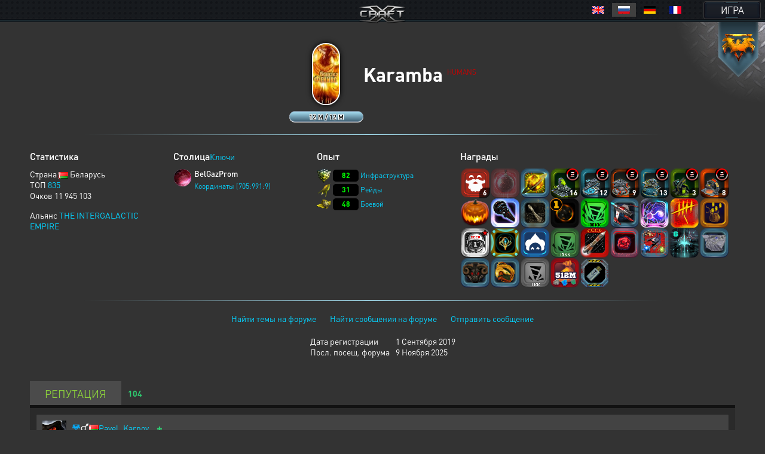

--- FILE ---
content_type: text/html; charset=UTF-8
request_url: https://xcraft.ru/user/Karamba
body_size: 25420
content:
<!doctype html>
<html lang="ru">
<head>
	<meta charset="UTF-8">
	<meta name="viewport" content="width=device-width, user-scalable=no, initial-scale=1, maximum-scale=1">
	<meta name="description" content="Миллионы космических кораблей для эпичных боёв, тысячи игроков, сотни разнообразных зданий технологий и юнитов, десятки вариантов развития, три расы. Прикоснись к легенде в космической стратегии Xcraft." />
	<meta property="og:title" content="Karamba - Профиль пользователя" /><meta property="og:description" content="космическая стратегия в реальном времени. Эпизод VI. Опоздавшие навсегда." /><meta property="og:image" content="/uploads/fotos_ru/foto_2854225.jpg" /><meta property="og:type" content="website" />
	<title>Karamba - Профиль пользователя</title>
	
	<link rel="stylesheet" type="text/css" href="/assets/build/jsm/75e742e2/assets/general-XkGE8LHG.css"><link rel="stylesheet" type="text/css" href="/assets/build/jsm/75e742e2/assets/profile-DbNdHdl9.css"><link rel="stylesheet" type="text/css" href="/assets/build/jsm/75e742e2/assets/emoji-CwWCoqb2.css">
	<script type="module" src="/assets/build/jsm/75e742e2/errors.js" id="lgr-script" data-version="14262" data-logtype="errors" crossorigin="anonymous"></script>
<script type="module" src="/assets/build/jsm/75e742e2/polyfills.js" crossorigin="anonymous" defer></script>

<script>
	self.globalThis = typeof globalThis !== 'undefined' ? globalThis : self;
	
	self.readyPromise = new Promise(function(resolve) {self.readyResolver = resolve});
	self.$ = function(callback) {self.readyPromise.then(callback)};
	self['Main'] = {ready: self.readyPromise};
	Main.cdn = '';
</script>

<script>var __spaceWorker = '/assets/build/jsm/75e742e2/Space.Worker.js';</script>
<script type="module" src="/assets/build/jsm/75e742e2/lang/general.ru.js" crossorigin="anonymous" defer></script>
<script type="module" src="/assets/build/jsm/75e742e2/general2.js" crossorigin="anonymous" defer></script>

	<script>
		(function(timestamp, timezone) {
			var date = new Date();
			self.SERVER_TIMEZONE = timezone;
			self.SERVER_TIME_OFFSET = date.getTime() - timestamp;

			self.TIMEZONE_OFFSET = (date.getTimezoneOffset() + timezone) * 60 * 1000;
			self.TIME_OFFSET = date.getTime() - timestamp - self.TIMEZONE_OFFSET;
		})(1768719192970, 180);
		window.lang = {"d":"д","h":"ч","m":"м","s":"с","continue":"Продолжить","store":"Вместимость","metal":"Металл","crystal":"Минералы","deuterium":"Веспен","energy":"Энергия","perhour_in_hour":"Доход в час","perhour_in_day":"Доход в сутки","energy_production":"Выработка","energy_consumption":"Потребление","click_to_action":"Кликните для действия","write_message":"Написать сообщение","yes":"Да","no":"Нет","week":"Неделя","load":"Загрузка","loading":"Загружается","load_error":"При загрузке произошла ошибка","requirements":"Требуется","return_battle":"Вернуться к бою","close":"Закрыть","rename":"Переименовать","phoenix_code":"Код феникса","get_phoenix_code":"Получить код Феникса","get_phoenix_code_question":"Вы действительно хотите получить код Феникса? Стоимость получения 1000 кристаллов Хайдариан","terran":"Люди","zerg":"Ксерджи","protos":"Тоссы","xel_naga":"Реликты","others":"Прочие","amount":"Количество","amount_min":"К-во","level":"Уровень","level_min":"Ур","features_name":{"shield-type":"Тип брони","size-type":"Размер","mobility-type":"Манёвренность","armor-type":"Тип брони"},"simular_units":"Данный список показывает юниты со свойством \"{1}\" и значением \"{0}\"","simular_units_title":"Юниты с характеристикой {0}","build_hide_not_requirements_build":"Показать недоступные здания &gt;&gt","build_show_not_requirements_build":"&lt;&lt; Скрыть недоступные здания ","build_hide_not_requirements_reseach":"Скрыть пока не доступные исследования","build_show_not_requirements_reseach":"Показать пока не доступные исследования","no_new_build":"Нет возможности для постройки новых зданий ","on":"включено","off":"выключено","add":"Добавить","bookmarks_add_succes":"Закладка успешно добавлена","name":"Имя","coords":"Координаты","calculated_coords":"Расчётные координаты","ahead_obstacle":"Впереди препятствие.","ahead_obstacle_tip_title":"Впереди препятствие","ahead_obstacle_tip_content":"<p>Полёт был остановлен для предотвращения столкновения с объектом.<\/p><p>Выберите другое направление полёта или облетите препятствие вручную.<\/p>","actions":"Действия","planettypes":{"1":"Планета","2":"Обломки","3":"Луна","4":"Высокая орбита","9":"Астероид","station":"Станция"},"delete_bookmarks":"Удаление ссылки","delete_bookmarks_question":"Вы действительно хотите удалить данную ссылку?","edit":"Редактировать","all":"Все","deleting_group":"Удаление группы","del_group_question":"Вы действительно хотите удалить группу","cancel":"Отмена","newname":"Новое имя","hydarian":"Кристалл хайдариан","cost":"Стоимость","RenSS":{"title":"Переименование солнечной системы","mincost_info":"Минимальная стоимость переименования равна предыдущей стоимости переименования + 1 кристалл Хайдариан","mincost":"Текущая минимальная стоимость","currentNameSet":"Текущее имя установил"},"confirm":"Подтверждение","confirming":"Подтвердить","confirm_return_fleet":"Вы уверены что хотите вернуть назад данный флот?<br \/><span style=\"color: gray\">50% топлива вернётся на объект, если отменить до окончания времени разгона.<\/span>","bad_password":"Неправильный пароль","save_settings":"Сохранить настройки","you_lost_fleet":"Это приведёт к потери вашего контроля над ним, а юниты будут брошены без связи в космическом пространстве. Продолжить?","write_pass":"Для продолжения введите пароль ","ok":"Ок","one_of_fleet_on_coords":"На эти координаты летит один из ваших флотов:<br \/>","one_of_fleet_from_coords":"С этих координат возвращается один из ваших флотов:<br \/>","checking":"Подтверждение","change_email":"Изменение Email","for_change_email":"Для того что бы изменить почту, введите пароль ","without_group":"Без группы","see_awards":"Вы можете посмотреть ваши награды в ","your_profile":"вашем профиле","you_get_medal":"Вы получили медаль","congratulations":"Поздравляем!","drop_fleet":"Бросить флот","controlling":"Управление","sas_on":"включена","sas_on_service":{"terran":"гражданский флот","zerg":"вспомогательный флот","protoss":"гражданский флот"},"sas_off":"выключена","activate_your_profile":"Для того что бы посмотреть награды <a href=\"\/activation\/\">активируйте свой аккаунт<\/a>.","kill_unit":", <span color=\"#ff4040\">сбивая юнит<\/span> ","another_death":"\/0), который уже сбит. ","rw_miss_to":"промахивается по","Y":"<span class=\"int_attack\">Орудие Ямато<\/span> ","used":"использовал","EMI":"<span class=\"int_attack\">Эми<\/span>","radiation":"<span class=\"int_attack\">Радиация<\/span>","kis_spor":"<span class=\"int_attack\">Кислотные споры<\/span>","controll":"<span class=\"int_attack\">Боевое командование<\/span>","shield_fired":"<span class=\"int_attack\">Выжигание щита<\/span>","damage_stronger":"<span class=\"int_attack\">Усиление урона<\/span>","attack_land":"<span class=\"int_attack\">атакует по площади<\/span>","matrix":"<span class=\"int_attack\">Защитная матрица<\/span>","dark_dvig":"<span class=\"int_attack\">Тёмная стая<\/span>","battle_or":"<span class=\"int_attack\">Боевое командование<\/span>","plague":"<span class=\"int_attack\">Чумой<\/span>","attack_strength":"атакует силой ","attack_suicide":"самоубийственную атаку силой","performed":"совершает","infects":"заражает","losing":"теряя","auth_error":"Ошибка авторизации","battle_not_found":"Бой не найден","undefined_answer":"Неизвестный ответ:","ally":"Альянс","points":"Очки","achiviement":"Достижения","into":"в","of":"У","rebuilt":"отправлено на восстановление","damage":"урона","mettal_":"металла","crystal_":"минералов","deuterium_":"газа веспен","get":"получил","expirience":"опыта","at_the_end":"Итого","loading_resources":"Потери при загрузке ресурсов составили","miss":"потерял","points_":"очков","play":"Воспроизвести","replay":"Воспроизвести сначала","fleet_are_met":"Флоты соперников встретились","battle_begin":"Произошёл бой между следующими флотами игроков","vs":"против","get_award":"награды","get_award_key":" ключ игрока <a target=\"_blank\" href=\"\/user\/%s%\">%s%<\/a>","not_get_award":"не смог получить ключ игрока <a target=\"_blank\" href=\"\/user\/{{ user_name }}\">{{ user_color_name | raw }}<\/a>, потому что он заблокирован ещё на {{ time }}","not_get_award_telepathist":"не смог получить ключ игрока <a target=\"_blank\" href=\"\/user\/{{ user_name }}\">{{ user_color_name | raw }}<\/a> из-за действия {{ infos(telepathist_id, 'Телепата') }}","attacks_damage":"Было нанесено урона атакующими","defenders_damage":"Было нанесено урона обороняющимися","missions":"Приказы","mission":"Приказ","has_failed":"провалены","has_failed_":"провален","lex_on_planet":"На планете Лекс(ы) игрока","has_eat":"поглотил(и)","eater_full":"ничего не смог поглотить, так как был полон","poisons":"отравленный","from":"с","to":"по","from_":"от","doesnt_kill":"не было разрушено","take":"и добыл(и)<br>","mission_poison":"Во время выполнения приказа были отравлены","fortification":"Здания выделенные <span style=\"color: #AC75DF\">фиолетовым<\/span> цветом не могут быть поглощены лексом ниже текущего уровня из-за защиты технологией фортификации или щитовой батареи.","lex_didnt_find":"Лекс не смог найти подходящих зданий для пожирания.","moon_has_destroyed":"Атакующий уничтожил луну","comet_has_destroyed":"Атакующий уничтожил комету","station_has_destroyed":"Атакующий уничтожил пиратскую станцию","has_destroyed":"Атакующий уничтожил планету обороняющегося, теперь на этом месте&nbsp;","destroyed_to_asteroid":"находится астероид.","destroyed_to_void":"образовалась пустота.","not_strong":"Текущей силы разрушителей не хватило для разрушения объекта.","chance_destruct":"Шанс уничтожения","chance_destruct_fleet":"Шанс разрушение флота","chance_destroy_moon":"Шанс уничтожения луны гравитационной волной","chance_of_kaboom":"Шанс взрыва","fleet_dead":"При уничтожении объекта из-за обратной гравитационной волны весь атакующий флот погиб.","fleet_part_dead":"При уничтожении объекта из-за обратной гравитационной волны погибли следующие флоты: ","player":"Игрок","player_":"игроком","attack_power":"Сила атаки разрушителей","destroy_moon":"разрушил луну.<br>","destroy_moon_debris":"Разрушение объекта образовало <span class=\"res-icon metal very-small\">{metal}<\/span> металла и <span class=\"res-icon crystal very-small\">{crystal}<\/span> минералов на орбите.<br>","destroy_gravity":"Уничтожители нанесли <span class=\"color-danger\">{power}<\/span> урона структуре.","destroy_gravity_lost":"Осталось <span style=color:lime>{lost}<\/span>","killers_of_player":"Разрушители игрока","not_strong_to_destroy_moon":"Мощности лунных разрушителей не хватило для уничтожения луны","miss_fleet_moon":"потерял флот {fleet} при разрушении луны","miss_fleet_no_moon":"потерял флот {fleet} при попытке уничтожить луну","grav_vol":"произвели мощную гравитационную волну.","chance_to_sestroy_fleet_moon":"Шанс уничтожения атакующего флота отражённой волной","take_planet":"успешно захватил планету.","take_station":"успешно захватил пиратскую станцию.","cant_take_planet_colon":"не смог захватить данный объект, из-за недостаточного количества слотов колонизации.","cant_take_planet_killed_colon":"не смог захватить данный объект, все колонизаторы погибли в бою.","cant_take_planet_already":"не смог захватить данный объект, т.к. он уже колонизирован.","cant_poisions":"не смог заразить","becouse_no_build":"так как такого здания нет.","becouse_no_zaraz":"так как королевы погибли в бою.","already_zar":"так как здание уже заражено.","has_zaraz":"был успешно заражён","has_zaraz_":"была успешно заражена","friend_wins":"Бой завершился ничьей.","attacker_win":"Нападающие выиграли битву! Все войска обороняющихся уничтожены или отступили.","defenders_win":"Обороняющиеся выиграли битву! Все войска атакующих уничтожены или отступили.","by_big_energy":"Благодаря огромной энергии обломки","and":"и","connect_and_moon":"соединяются, образуя новую луну Moon","connect_and_moon2":"соединяются, образуя новую луну","chance_moon":"Шанс появления луны составляет","ribbons":"Теперь на данных пространственных координатах в виде обломков находится","end_of_battle":"Итоги","round":"Раунд","open_hide":"Свернуть \/ Развернуть","shots_all_damage":"делает выстрелы общей мощностью","more":"Подробности","attack":"Атака","shields":"Щиты","armor":"Броня","rezerv":"Резерв","obluch":"Облученных","shots_amount":"Выстрелов","aplied":"применил","apply":"Применить","has_take_owner":"перехвачено","bang":"сбивая","units":"юнитов","to_the_end":"в конец","to_the_begin":"в начало","awards":"Награды","technologies":"Технологии","open_finish":"Открыть итоги","copy_adress":"Скопировать адрес","link_battle":"Ссылка на бой","next_page":"Следующая","last_page":"Последняя","previuos_page":"Предыдущая","first_page":"Первая","load_finish":"Загрузка отчёта боя","connect_error":"Ошибка соединения","try_to_refresh":"Попробуйте обновить страницу.","good_auth":"Успешная авторизация","award_inf":"Информация о награде","aggression_inf":"Агрессия к противнику","btl_save_raport":"Вы можете сохранить данный отчёт о бое в игровом блокноте.","error":"Ошибка","connect_battle":"Идёт бой, подключиться","shield_armor_damage":"урон","outlaw_attack":"Это сильный игрок, который не может атаковать вас в обычных условиях. Однако если вы атакуете его первым, ваша защита новичков будет выключена на 7 дней и в это время вас смогут атаковать любые игроки.","send":"Отправить","already_killed":"Промах","localtime":["Воскресенье","Понедельник","Вторник","Среда","Четверг","Пятница","Суббота","Января","Февраля","Марта","Апреля","Мая","Июня","Июля","Августа","Сентября","Октября","Ноября","Декабря","ое","ое","е","ое"],"vl_activate_msg":"Ваш персонаж не защищён паролем. Пожалуйста, защитите аккаунт и получите в подарок 10 ускорителей и двойную выработку.","vl_title":"Защита персонажа","vl_submit":"Защитить","retreats_fleet":"отступает флотом","entering_fleets":"вступает флотом","transportable_destruct":"потерял из-за недостатка транспортировщиков","btl_rebirth_fleet":"возрождается","btl_crashed_fleet":"от внешнего гравитационного урона разрушаются ","unit_name":"Имя","unit_hp":"Броня","unit_shield":"Щит","unit_attack":"Атака","unit_speed":"Скорость","unit_capacity":"Вместимость","unit_consumption":"Топливозатраты","unit_destruction":"Урон по структуре (в минуту)","battle_artefact_fail_mission":"Не смог захватить ни одного артефакта, миссия провалена.","capture":"захватил","btl_debris_out_of_battle":"За прошедший бой было образовано","btl_debrises":"обломков","emergency_reloader_title":"Перезагрузка страницы","emergency_reloader":"Внимание. Через {time} произойдёт принудительная перезагрузка страницы.<br\/>Все не сохраненёные или не отправленные данные будут утеряны, для избежания этого завершите все активные действия.<br\/>Чтобы не ждать, вы можете нажать кнопку «Обновить сейчас».","emergency_reloader_reload_now":"Обновить сейчас","after_share_message":"Траектория флота сделана общевидимой в галактике для ваших союзников","btl_hold_debrices":"Из трюмов кораблей выпало","btl_hold_debrices_deuterium":"и улетучилось","destrict_ally_bank":"После разрушения <a data-infos=\"91\" href=\"\/infos\/?gid=91\">банка альянса<\/a> по планете было рассыпано","month":"месяц","gl_erro_load_planet":"Ошибка загрузки информации о планете.","at":"в","attack_modal_title":"Внимание!","attack_modal_text":"<span style=\"color: yellow;\">На вашу планету напали. Управляйте боевыми кораблями для эффективнейшего распределения боевых единиц.<\/span>","attack_modal_button":"В бой!","request_acces":"Заявка успешно отправлена","show_table_requests":"Показать таблицу заявок","hide_table_request":"Скрыть таблицу заявок","zerg_insect_diagonal":"Сущность не умеет летать по диагонали!","fl_spam":"спам-флот","fl_spam_text":"[is_detected][is_enabled]Скрыто[\/is_enabled][is_disabled]Может быть скрыто[\/is_disabled]: {amount} спам-флотов с общим количеством очков {points}.[is_enabled]<br><br>При отключении фильтра, все флоты ({amount}) будут отображены. В этом случае, может произойти сбой браузера, который приведет к его падению или зависанию.[\/is_enabled][\/is_detected]","fl_total_amount":"Общая численность","fl_robbery_no_priority":"Без приоритета","fl_autoreturn_swith_off":"Выключен","fl_autoreturn_swith_on":"Включен","fl_combat_force":"Пригласить союзника в атаку","fl_destroy_rockets":"Уничтожить ракеты","fl_fleet_return_time":" Флот вернётся назад","fl_gamer":"игрока","fl_in_battle":"В бою","fl_reach_target":"Достигнет цели","fl_recall":"Отозвать","fl_return_fleet":"Отзыв флота","fl_return_in":"Прилетит в","fl_sending":"Отправка","fl_server_time":"время сервера","fl_settings":"Параметры","fl_settings_autoreturn":"Авто-возврат при отсутствии обломков","fl_settings_autoreturn_occupation":"Авто-возврат при заполнении трюмов","fl_settings_agr":"Агрессия","fl_settings_battle_begin_alarm":"Оповещение о начале боя","battle_begin_alarm_help":"При достижении флотом конечных координат и начале боя прозвучит сигнал","fl_resource_priority":"Приоритет вывозимых ресурсов при грабеже","fl_share_fleet":"Раскрыть флот","fl_share_delete":"Удалить видимость флота","fl_throw_res_mouseover":"Выбросить ресурсы","fl_teleport":"Телепорт флота","fl_throw_select_all_res":"Все","fl_time_arrival":"Вернётся","fl_txtinfo_fleet_owner":"Ваш флот ","fl_txtinfo_fleet_return_with":" возвращается с ","fl_txtinfo_fleet_start_to":" отправлен на ","fl_txtinfo_fleet_start_with":" стартовавший с ","fl_txtinfo_fleet_target":"Чужой флот ","fl_txtinfo_fleet_target_time":" и достигнет цели ","fl_txtinfo_fleet_with_mission":" с приказом ","flf_finishtime":"Окончание","flf_timeleft":"Осталось","flf_totarget":"до цели","flfres_metall":"металл","flfres_mineral":"минерал","flfres_vespen":"веспен","teleport_fleet":"Призвать флот","teleport_fleet_help":"Вы действительно хотите призвать данный флот? Он будет призван в оборону трибунала за 6 минут.","flf_holding":"удерж.","flf_return":"возврат","flf_transportingres":"Перевозимые ресурсы","battle_begin_come":"Идёт бой, подключиться","control":"Управлять","feat_begin_come":"Перейти в обзор флота","simulator_on":"Войти в ручной режим","flf_btn_battle_report":"Посмотреть боевой отчет","kick_fleet":"Бросить флот","fl_returned":"Возвращается","fl_flying_fleets":"Слотов","fl_expeditions":"эксп.","fl_no_flying_fleets":"Нет флотов в полёте","fl_retreat":"Выйдет из боя через ","fl_warm_up_end":"Разгон","combat_report":"Боевой отчёт","connect_battle_text":"Подключиться к бою","gl_fleets_on_coords":"Флоты в полете","flf_compoundfleet":"Состав флота","sys_planettypes":{"1":["Планет","Планета","Планеты","Планету","Планеты","Планете","Планете"],"2":["Полей обломков","Поле обломков","Поля обломков","Поле обломков","Поля обломков","Поле обломков","Полю обломков"],"3":["Лун","Луна","Луны","Луну","Луны","Луне","Луне"],"31":["Насекомых сущностей","Насекомая сущность","Насекомой сущности","Насекомую сущность","Насекомой сущности","Насекомой сущности","Насекомой сущности"],"3.1":["Насекомых сущностей","Насекомая сущность","Насекомой сущности","Насекомую сущность","Насекомой сущности","Насекомой сущности","Насекомой сущности"],"4":["Координат","Координаты","Координат","Координаты","Координат","Координатах","Координатам"],"41":["Средней орбиты","Средняя орбита","Средней орбиты","Среднюю орбиту","Средней орбиты","Средней орбите","Средней орбите"],"5":["Пустоты","Пустота","Пустоты","Пустоту","Пустоты","Пустоте","Пустоте"],"6":["Кротовых нор","Кротовая нора","Кротовые норы","Кротовую нору","Кротовой норы","Кротовой норе","Кротовой норе"],"9":["Астероидов","<a href=\/infos\/?gid=asteroid data-infos=asteroid>Астероид<\/a>","Астероиды","Астероид","Астероида","Астероиде","Астероиду"],"7":{"0":"ППС","2":"ППС","3":"ППС","4":"ППС","5":"ППС","6":"ППС","1":"<a href=\"\/infos\/?gid=pps\" data-infos=\"pps\">ППС<\/a>"},"72":["Станций","Станция","Станции","Станцию","Станции","Станции","Станции"],"111":["Алстанций","Алстанция","Алстанции","Алстанцию","Алстанции","Алстанции","Алстанции"],"12":["Врат","<a href=\"\/infos\/?gid=gate_statuses\" data-infos=\"gate_statuses\">Врата<\/a>","Врат","Врата","Врат","Вратах","Вратам"],"13":["Комет","<a href=\"\/infos\/?gid=comet\" data-infos=\"comet\">Комета<\/a>","Кометы","Комету","Кометы","Комете","Комете"],"14":["Дендрариумов","Дендрариум","Дендрариума","Дендрариум","Дендрариума","Дендрариуме","Дендрариуме"],"112":["Пристаней","Пристань","Пристани","Пристань","Пристани","Пристани","Пристани"],"113":["Капсул","Капсула","Капсулы","Капсулу","Капсулы","Капсуле","Капсуле"],"114":["Банков","Банк","Банка","Банк","Банка","Банке","Банку"],"71":{"0":"Храмов","2":"Храма","3":"Храм","4":"Храмы","5":"Храме","6":"Храму","1":"<a href=\"\/infos\/?gid=temple\" data-infos=\"temple\">Храм<\/a>"},"32":["Дунклеостеев","Дунклеостей","Дунклеостеи","Дунклеостей","Дунклеостеи","Дунклеостеи","Дунклеостеи"],"90":["Силусов","Силус","Силуса","Силус","Силусы","Силусе","Силусу"],"93":["Бронисов","Бронис","Брониса","Бронис","Брониса","Бронисе","Бронису"],"94":["Атакисов","Атакис","Атакиса","Атакис","Атакисы","Атакисе","Атакису"],"95":["Щитисов","Щитиса","Щитису","Щитис","Щитисы","Щитисе","Щитису"],"8":{"0":"ОПС","2":"ОПС","3":"ОПС","4":"ОПС","5":"ОПС","6":"ОПС","1":"<a href=\"\/infos\/?gid=ops\" data-infos=\"ops\">ОПС<\/a>"},"595":["Потрошителей","Потрошитель","Потрошителя","Потрошитель","Потрошители","Потрошителе","Потрошителю"]},"online_record":"Он-лайн игроков. Рекорд: {max}","gl_arrow_help_title":"Подсказка","gl_arrow_help_text":"Перемещайтесь по экрану с зажатой кнопкой мыши чтобы достичь цели. Вы можете использовать колёсико мыши для изменения масштаба карты галактики.","teleport_gate":"Врата телепортации","infos_insect_delay":"Прыжок задержан","iface_menu_galaxy":"Галактика","agr_help":"Ваш флот вступит в бой ради выполнения приказа. Если агрессия выключена при обнаружении врага ваш флот будет отступать.","push_notify_request_title":"Уведомления","push_notify_request":"Вы хотите, чтобы мы оповещали вас об атаках, проходящих на ваши планеты, а так же о других действиях посредством системных уведомлений <b>на данном устройстве<\/b>?<br\/>Это позволит вам успеть спрятать флот и ресурсы до прилёта врага. Вы можете позже включить данные уведомления в настройках игры.","enable":"Включить","push_do_not_turn":"Не включать","push_do_not_ask":"Не спрашивать","push_enable_error":"При включении системного уведомления произошла ошибка. Вы можете повторить попытку включения в настройках оповещения.","actions_help_text":"<p>Кнопка \"Разделить\" — для отдачи приказа группе разделиться на две части. Отданные ранее приказы после разделения флота не распространяются на новую группу.<\/p>\n<p>Кнопка \"Двигаться\" — для отдачи приказа переместиться в указанную точку на поле боя. Каждый последующий такой приказ сокращает расстояние для перемещения в два раза.<\/p>\n<p>Кнопка \"Атака\" — для отдачи приказа атаковать конкретную цель.<\/p>","chat_forum_quote":"Цитата:","refresh":"Обновить","ws":{"error_title":"Ошибка подключения","errors":{"1":"При подключении к серверу возникла ошибка. Для продолжения попробуйте обновить страницу.","2":"Сессия устарела. Для продолжения обновите страницу."}},"confirm_trainer_remove":"Вы уверены, что хотите отказаться от наставника?","upload_wrong_extension":"Недопустимый формат файла","period":"Период","year":"год","years":"лет","network_error_text":"При загрузке содержимого произошла ошибка.","network_error_check":"Проверьте наличие интернет соединения и повторите попытку.","network_error_description":"Текст ошибки","network_error_details":"Показать\/Скрыть подробности","gate_error_select_output":"Выберите Врата назначения.","number_endings":{"1":"&nbsp;к","2":"&nbsp;М","3":"&nbsp;Г","4":"&nbsp;Т"},"total_cost":"Общая стоимость","total_cost_hint":"Общая стоимость уровня показывает суммарное количество ресурсов, которое потребуется затратить на все уровни, вплоть до данного, исключая уже существующие.<br>\n<span style='color:orange'>Например, если для здания построен уровень 10, то общая стоимость уровня 13 покажет сумму затрат на уровни 11, 12 и 13.<\/span>\n<br>\n<br>\nПо умолчанию, «существующий» уровень принимается равным текущему уровню объекта, но вы можете выбрать любой уровень в таблице, чтобы пересчитать общую стоимость. Щёлкните по заголовку «Ур.», чтобы увидеть общую стоимость всех уровней.","hooray":"Ура!","new_award":"Новая награда","award_msg_title":"За выполнение задания вы получили награду","open":"открыть","phalanx":"Фаланга","music":"Музыка","rt_val":null,"rt_now":"Только что","3d_disabled":"Из-за недостатка системных ресурсов не удалось отобразить 3D для текущего объекта. <a class=\"reload_3d_animation\" href=\"\">Повторить<\/a>","are_you_sure":"Вы уверены?","fl_fleet_info":"Информация о флоте","fl_current_coords":"Полётные координаты","fl_distance_to_target":"Дистанция до цели","fl_distance_from_current":"Дистанция от текущей планеты","local_coords":"Локальные координаты","fl_distance_unit":"укм.","fl_free_flight":"Свободный полет","fl_free_flight_exit":"Обзор","fl_exit_of_free_flight":"Вы действительно хотите завершить полет?","movement_time_button_cancel":"Отменить","movement_time":"Время движения","movement_speed_unit":"м\/c","renegade":"Статус флота «Ренегат»","new_fleet_vassal_text":"Можно усилить флот новой единицей!\nРасскажите друзьям и получите <span class=\"icon hydarian\"><\/span> по партнёрской программе.\nВы даже сможете получать реал!\nЕсли у вас есть <a href=\/infos\/?gid=91 data-infos=91>Банк<\/a> ваши друзья будут автоматически регистрироваться с новыми планетами рядом с вами, а вы получать % с их выработки.","new_fleet_get_vassal":"Получить <span class=\"icon hydarian\"><\/span> и ресурсы за друзей","new_fleet_share_title":"Моя империя становится сильнее с каждым днём! Теперь я могу приказать построить {name}","gun_set_target":"Навести","gun_aiming_caption":"Наведение на цель","gun_aiming_description":"Укажите локальные координаты цели для движения или стрельбы гравитационной пушки, и станция будет установлена в нужном направлении. <span style=\"color: gray\">Вы можете скопировать координаты в формате X:Y:Z и вставить в любое из полей ниже, они будут распознаны автоматически.<\/span>","bestiary_repeat":"Повторить","fleet_aiming_description":"Укажите локальные координаты цели для движения и флот будет установлен в нужном направлении. <span style=\"color: gray\">Вы можете скопировать координаты в формате X:Y:Z и вставить в любое из полей ниже, они будут распознаны автоматически.<\/span>","diameter":"Диаметр","go_to_comet_overview":"Перейти к обзору кометы","gl_fleets":"Флоты","from_coord":"Координаты вылета","craft_source":"Ингредиенты","craft_module":"Модули","craft_booster":"Бустеры","craft_recipe":"Рецепты","craft_building":"Здания","no_data":"нет данных","module_error_title":"Ошибка загрузки","module_error_info":"Произошла ошибка при загрузке требуемых ресурсов. Попробуйте перезагрузить страницу.","module_error_details":"Подробности","module_error_reload":"Перезагрузить сейчас","get_box":"забрать","emoji":"Эмодзи"};
	</script>
	<script type="application/json" id="update-page-json">{"transmissions":[],"modules":["scripts\/entries\/general\/profile.js"]}</script>
	<script nomodule src="/assets/js/outdated.js"></script>
</head>
<body lang="ru">

<div class="page-header after-both page-header_with-lang">
	<a href="/" class="page-header-logo"></a>

	<nav class="page-header-menu after-both" id="menu">
		<a href="/" class="no-link-decor page-header-btn page-header-menu-btn"><span class="page-header-btn-text">ИГРА</span></a>
	</nav>

			<div class="page-header-lang">
			<style>
.langsel{
	background: #000;
	display: inline-block;
	margin: 10px;
	position: absolute;
	padding: 5px;
	top: 0;
	right: 0;
	text-align: right;
	z-index: 999;
}
.langsel a{
	position:relative;
	display: inline-block;
	cursor:pointer;
	width:40px;
	height:23px;
}
.langsel a:hover{
	background: #202020;
	border: 0;
	text-decoration: none;
}
.langsel a.selected{
	background: #404040;
}
.langsel a:before {
	content:'';
	display:block;
	position:absolute;
	top:50%;
	left:50%;
	margin-left:-10px;
	margin-top:-7px;
	width:20px;
	height:13px;
	background:url("/images/lang/lang-icons.png") 0 0 no-repeat;
}
.langsel a.fr:before {
	background-position:-24px 0;
}
.langsel a.en:before {
	background-position:-48px 0;
}
.langsel a.de:before {
	background-position:-72px 0;
}
.langsel a.uk:before {
	background-position:-96px 0;
}
</style>

<div class="langsel">
	<a data-lang="en" title="English" class="en"></a>
	<a data-lang="ru" title="Русский" class="ru selected"></a>
	<a data-lang="de" title="Deutsch" class="de"></a>
	<a data-lang="fr" title="French" class="fr"></a>
	</div>

<script type="text/javascript">
	(function(){
		var langKey = "Xcraft_lang";
		var blocks = document.getElementsByClassName('langsel');
		for (var b = 0; b < blocks.length; b++) {
			for (var i = 0; i < blocks[b].children.length; i++) {
				blocks[b].children[i].addEventListener('click', function () {
					var name = this.dataset['lang'];
					const expire = new Date((new Date()).getTime() + 86400 * 365 * 1000);
					document.cookie = langKey + '=' + name + ';path=/;expires=' + expire.toUTCString() + ';Secure=true;SameSite=None';
					document.location.reload();
				});
			}
		}
	})();
</script>		</div>
	</div>
<div class="page-content race_terran raceTpl_terran">
	<div class="page-container">
		<div class="profile-info after-both delimiter-line-bottom">
			<div class="profile-avatar-wrapper row" data-uid="2854225">
				<div class="profile-avatar-container">
					<img src="/uploads/fotos_ru/foto_2854225.jpg" alt="Karamba" class="profile-avatar">
				</div>

				
				<div class="profile-signal signal_level" data-action="attack" data-uid="2854225" data-current="11945103" data-total="11945103" data-title="Уровень сигнала">
					<div class="profile-signal-current current"></div>
					<span class="profile-signal-text">12 M / 12 M</span>
				</div>
			</div>

			<div class="profile-user">
				<div class="profile-nick ">
                    <span class='user_sign'></span><span class=" noplayer ">Karamba</span> 					<sup>HUMANS</sup>
				</div>

							</div>
		</div>

		<div class="profile-stats after-both delimiter-line-bottom">
			<!-- общая информация -->
			<div class="profile-stats-common">
				<div class="profile-stats-header">
					<div class="profile-stats-title">Статистика </div>
				</div>
				<div class="profile-stats-content">
										<div class="profile-stats-row">
						Страна 
													<span class="flag flag-by"></span> Беларусь
											</div>
										<div class="profile-stats-row">
						ТОП  <a href='/go.php?page=stat&id=2854225'>835</a>					</div>
					<div class="profile-stats-row">
                        Очков  11 945 103
					</div>

										<div class="profile-stats-row profile-stats-row_alliance">
                        Альянс 
						<a href="/alliance/14710/">THE  INTERGALACTIC EMPIRE</a>
					</div>
					
									</div>
			</div>
			<div class="profile-stats-capital">
				<div class="profile-stats-header">
					<div class="profile-stats-title">Столица </div>
					<a href="/overview/keys/">Ключи</a>
				</div>
				<div class="profile-stats-content">
					<div class="profile-planet profile-capital">
						<div class="profile-planet-image-wrapper">
							<img alt="BelGazProm" src="/images/galaxy/planets/micro/gas_10_1.png" class="profile-planet-image">
						</div>
						<div class="profile-planet-info">
							<div class="profile-planet-name">BelGazProm</div>
							<div class="profile-planet-link"><a class="galaxy_coords" href="/galaxy/?mode=3&galaxy=705&system=991&planet=9">Координаты [705:991:9]</a></div>
						</div>
					</div>

                    
				</div>
			</div>
			<div class="profile-stats-exp">
				<div class="profile-stats-header">
					<div class="profile-stats-title">Опыт </div>
				</div>
				<div class="profile-stats-content">
					<table class="exp-table">
						<tbody>
						<tr>
							<td class="icon"><div class="exp-icon exp-icon_1001"></div></td>
							<td class="level"><div class="level-value">82</div></td>
							<td><a href="/go.php?page=infos&amp;gid=1001">Инфраструктура</a></td>
						</tr>
						<tr>
							<td class="icon"><div class="exp-icon exp-icon_1002"></div></td>
							<td class="level"><div class="level-value">31</div></td>
							<td><a href="/go.php?page=infos&amp;gid=1002">Рейды</a></td>
						</tr>
						<tr>
							<td class="icon"><div class="exp-icon exp-icon_1003"></div></td>
							<td class="level"><div class="level-value">48</div></td>
							<td><a href="/go.php?page=infos&amp;gid=1003">Боевой</a></td>
						</tr>
																		</tbody>
					</table>
				</div>
			</div>
			<div class="profile-stats-awards">
				<div class="profile-stats-header">
					<div class="profile-stats-title">Награды </div>
									</div>
				<div class="profile-stats-content awards-list after-both">
															<div class="medal " data-award="70135" data-award-count="6"
						 data-help="<div class=title>Выбрал сторону Санта Клауса</div><div class='content'>Участник новогоднего события. Коварный приспешник Санта Клауса.</div>"
						 data-align="top">
						<img alt="Выбрал сторону Санта Клауса" src="/images/awards/70135.png" class="medal-img">
													<div class="medal-count">6</div>						
					</div>
																				<div class="medal inactive" data-award="70137" data-award-count="1"
						 data-help="<div class=title>Бонус от Санты</div><div class='content'>Участник новогоднего события. Коварный приспешник Санта Клауса.&lt;br/&gt;&lt;span style=color:gray&gt;Процент показывает личный вклад в общее дело.&lt;/span&gt;</div>"
						 data-align="top">
						<img alt="Бонус от Санты" src="/images/awards/70137.png" class="medal-img">
													<div class="medal-count">1</div>						
					</div>
																				<div class="medal " data-award="769" data-award-count="1"
						 data-help="<div class=title>Медаль 10kk очков статистики</div><div class='content'>Увеличивает выработку на 1%, выдаётся за 10&amp;nbsp;000&amp;nbsp;000 набранных очков статистики</div>"
						 data-align="top">
						<img alt="Медаль 10kk очков статистики" src="/images/awards/769.png" class="medal-img">
													<div class="medal-count">1</div>						
					</div>
																				<div class="medal " data-award="70015" data-award-count="16"
						 data-help="<div class=title>Медаль обнуления истощения гейзера</div><div class='content'>Обнуляет истощение &lt;a href=/infos/?gid=7 data-infos=7&gt;гейзера&lt;/a&gt;. После использования исчезает. Можно найти в экспедиции.</div>"
						 data-align="top">
						<img alt="Медаль обнуления истощения гейзера" src="/images/awards/70015.png" class="medal-img">
													<div class="medal-count">16</div>						
					</div>
																				<div class="medal " data-award="70014" data-award-count="12"
						 data-help="<div class=title>Медаль обнуления истощения кристального озера</div><div class='content'>Обнуляет истощение &lt;a href=/infos/?gid=6 data-infos=6&gt;кристального озера&lt;/a&gt;. После использования исчезает. Можно найти в экспедиции.</div>"
						 data-align="top">
						<img alt="Медаль обнуления истощения кристального озера" src="/images/awards/70014.png" class="medal-img">
													<div class="medal-count">12</div>						
					</div>
																				<div class="medal " data-award="70004" data-award-count="9"
						 data-help="<div class=title>Медаль обнуления истощения колодца добычи металла</div><div class='content'>Обнуляет истощение &lt;a href=/infos/?gid=5 data-infos=5&gt;колодца для добычи металла&lt;/a&gt;. После использования исчезает. Можно найти в экспедиции.</div>"
						 data-align="top">
						<img alt="Медаль обнуления истощения колодца добычи металла" src="/images/awards/70004.png" class="medal-img">
													<div class="medal-count">9</div>						
					</div>
																				<div class="medal " data-award="70002" data-award-count="13"
						 data-help="<div class=title>Медаль обнуления истощения рудника минералов</div><div class='content'>Обнуляет истощение &lt;a href=/infos/?gid=2 data-infos=2&gt;рудника минералов&lt;/a&gt;. После использования исчезает. Можно найти в экспедиции.</div>"
						 data-align="top">
						<img alt="Медаль обнуления истощения рудника минералов" src="/images/awards/70002.png" class="medal-img">
													<div class="medal-count">13</div>						
					</div>
																				<div class="medal " data-award="70003" data-award-count="3"
						 data-help="<div class=title>Медаль обнуления истощения скважины газа Веспен</div><div class='content'>Обнуляет истощение &lt;a href=/infos/?gid=3 data-infos=3&gt;скважины газа Веспен&lt;/a&gt;. После использования исчезает. Можно найти в экспедиции.</div>"
						 data-align="top">
						<img alt="Медаль обнуления истощения скважины газа Веспен" src="/images/awards/70003.png" class="medal-img">
													<div class="medal-count">3</div>						
					</div>
																				<div class="medal " data-award="70001" data-award-count="8"
						 data-help="<div class=title>Медаль обнуления истощения шахты металла</div><div class='content'>Обнуляет истощение &lt;a href=/infos/?gid=1 data-infos=1&gt;шахты металла&lt;/a&gt;. После использования исчезает. Можно найти в экспедиции.</div>"
						 data-align="top">
						<img alt="Медаль обнуления истощения шахты металла" src="/images/awards/70001.png" class="medal-img">
													<div class="medal-count">8</div>						
					</div>
																				<div class="medal " data-award="759" data-award-count="1"
						 data-help="<div class=title>Взрывчатая космотыква</div><div class='content'>В некоторые дни Вселенная выдаёт нам нечто необъяснимое. По надавливанию на тыкву неизвестного происхождения происходит взрыв, который с вероятностью 50% расчистит от 1 до 3 полей на текущей планете, станции или луне.</div>"
						 data-align="top">
						<img alt="Взрывчатая космотыква" src="/images/awards/759.png" class="medal-img">
													<div class="medal-count">1</div>						
					</div>
																				<div class="medal " data-award="70395" data-award-count="1"
						 data-help="<div class=title>Медаль Потрошитель планет</div><div class='content'>Данную медаль можно обменять на станцию &lt;a href=/infos/?gid=595 data-infos=595&gt;Потрошитель планет&lt;/a&gt;. Станция будет доставлена на текущие координаты.</div>"
						 data-align="top">
						<img alt="Медаль Потрошитель планет" src="/images/awards/70395.png" class="medal-img">
													<div class="medal-count">1</div>						
					</div>
																				<div class="medal " data-award="718" data-award-count="1"
						 data-help="<div class=title>Палка-копалка</div><div class='content'>Увеличивает добычу металла на 1%.&lt;br&gt;Может быть найдена в экспедиции.</div>"
						 data-align="top">
						<img alt="Палка-копалка" src="/images/awards/718.png" class="medal-img">
													<div class="medal-count">1</div>						
					</div>
																				<div class="medal " data-award="748" data-award-count="1"
						 data-help="<div class=title>Исследователь кротовых нор</div><div class='content'>С каждым прохождением кротовых нор капитаны Ваших кораблей становятся все опытнее и это позволяет уменьшить число потерь на 3% за каждый уровень медали.</div>"
						 data-align="top">
						<img alt="Исследователь кротовых нор" src="/images/awards/748L1.png" class="medal-img">
													<div class="medal-count">1</div>						
					</div>
																				<div class="medal " data-award="729" data-award-count="1"
						 data-help="<div class=title>Мастер переработки III</div><div class='content'>Опыт переработки обломков не пропадает зря и позволяет наращивать скорость.&lt;br&gt;+3% скорости переработки ресурсов на полях обломков и &lt;a href=/infos/?gid=comet data-infos=comet&gt;кометах&lt;/a&gt;.</div>"
						 data-align="top">
						<img alt="Мастер переработки III" src="/images/awards/729.png" class="medal-img">
													<div class="medal-count">1</div>						
					</div>
																				<a class="medal" data-award="711" data-award-count="1" href="/rw.php?raport=1a15cebebc37540a8ec1fc435222bc78" target="_blank"
					   data-help="<div class=title>Хороший бой</div><div class='content'>+1% к атаке лёгкого флота.&lt;br&gt;Выдаётся за разгром обороняющихся на более 10 тысяч очков боевого опыта с потерями в 5 раз меньше.</div>"
					   data-align="top">
						<img alt="Хороший бой" src="/images/awards/711.png" class="medal-img">
						<div class="medal-count">1</div>					</a>
																				<div class="medal " data-award="70201" data-award-count="1"
						 data-help="<div class=title>Плазма Разлома</div><div class='content'>Позволяет телепортировать спутники на координаты &lt;a href=/galaxy/0:0:9/?max&gt;[0:0:9]&lt;/a&gt;, телепортация обратно невозможна. Даёт бонус 1% к дальности телепортации.</div>"
						 data-align="top">
						<img alt="Плазма Разлома" src="/images/awards/70201.png" class="medal-img">
													<div class="medal-count">1</div>						
					</div>
																				<div class="medal " data-award="709" data-award-count="1"
						 data-help="<div class=title>Космический стаж (уровень 6)</div><div class='content'>Медаль выдается за годы проведенные вместе с игрой. Количество засечек на изображении означает количество лет. Скорость разрушения построек увеличивается на 1% с каждой засечкой.</div>"
						 data-align="top">
						<img alt="Космический стаж (уровень 6)" src="/images/awards/709L6.png" class="medal-img">
													<div class="medal-count">1</div>						
					</div>
																				<div class="medal " data-award="730" data-award-count="1"
						 data-help="<div class=title>Делец (уровень 2)</div><div class='content'>Стоимость комиссии при продаже товара или при покупке уменьшается на 1% за уровень медали, т.е. за 1000, 10&amp;nbsp;000, 100&amp;nbsp;000 и т.д. полученных со сделок кристаллов хайдариан.</div>"
						 data-align="top">
						<img alt="Делец (уровень 2)" src="/images/awards/730L2.png" class="medal-img">
													<div class="medal-count">1</div>						
					</div>
																				<div class="medal " data-award="70020" data-award-count="1"
						 data-help="<div class=title>Медаль имени Леонова</div><div class='content'>18 марта 1965 года Леонов Алексей Архипович стал первым человеком, который вышел в открытый космос. Это почти также страшно как играть в Xcraft.&lt;br&gt;Увеличивает выработку на один день.</div>"
						 data-align="top">
						<img alt="Медаль имени Леонова" src="/images/awards/70020.png" class="medal-img">
													<div class="medal-count">1</div>						
					</div>
																				<div class="medal " data-award="883" data-award-count="1"
						 data-help="<div class=title>Медаль флота «Арбитр»</div><div class='content'>Эту медаль можно обменять на соответствующий флагман. Если вы владеете медалью, то стоимость постройки этого флагмана уменьшается на 1%. Бонус от нескольких медалей не суммируется.</div>"
						 data-align="top">
						<img alt="Медаль флота «Арбитр»" src="/images/awards/883.png" class="medal-img">
													<div class="medal-count">1</div>						
					</div>
																				<div class="medal " data-award="70136" data-award-count="1"
						 data-help="<div class=title>Выбрал сторону Деда Мороза</div><div class='content'>Участник новогоднего события. Воин света Деда Мороза.</div>"
						 data-align="top">
						<img alt="Выбрал сторону Деда Мороза" src="/images/awards/70136.png" class="medal-img">
													<div class="medal-count">1</div>						
					</div>
																				<div class="medal " data-award="728" data-award-count="1"
						 data-help="<div class=title>Мастер переработки II</div><div class='content'>Опыт переработки обломков не пропадает зря и позволяет наращивать скорость.&lt;br&gt;+2% скорости переработки ресурсов на полях обломков и &lt;a href=/infos/?gid=comet data-infos=comet&gt;кометах&lt;/a&gt;.</div>"
						 data-align="top">
						<img alt="Мастер переработки II" src="/images/awards/728.png" class="medal-img">
													<div class="medal-count">1</div>						
					</div>
																				<div class="medal " data-award="740" data-award-count="1"
						 data-help="<div class=title>Медаль Гагарина</div><div class='content'>12 апреля 1961 года Юрий Гагарин стал первым человеком в мировой истории, совершившим полёт в космическое пространство. Ракета-носитель «Восток» с кораблём «Восток», на борту которого находился Гагарин, была запущена с космодрома Байконур. После 108 минут пребывания в космосе Гагарин успешно приземлился.&lt;br&gt;Медаль выдается за исследование просторов вселенной, увеличивая скорость шпионских зондов на 10.8%.</div>"
						 data-align="top">
						<img alt="Медаль Гагарина" src="/images/awards/740_9c2b75.png" class="medal-img">
													<div class="medal-count">1</div>						
					</div>
																				<div class="medal " data-award="754" data-award-count="1"
						 data-help="<div class=title>Красный древний камень</div><div class='content'>+1% к атаке флота.&lt;br&gt;Медаль можно получить уничтожив флот старого пирата Tony Montana во время выполнения 6-го задания.</div>"
						 data-align="top">
						<img alt="Красный древний камень" src="/images/awards/754.png" class="medal-img">
													<div class="medal-count">1</div>						
					</div>
																				<div class="medal " data-award="733" data-award-count="1"
						 data-help="<div class=title>Осатанелый сборщик</div><div class='content'>Ничто не может просто так валяться. Все в дом - все в семью. Повышает скорость дрона в два раза.</div>"
						 data-align="top">
						<img alt="Осатанелый сборщик" src="/images/awards/733.png" class="medal-img">
													<div class="medal-count">1</div>						
					</div>
																				<div class="medal " data-award="746" data-award-count="1"
						 data-help="<div class=title>Жажда скорости (уровень 6)</div><div class='content'>Выдается капитанам за экстремально высокоскоростные перелеты при помощи &lt;a href=/infos/?gid=397 data-infos=397&gt;гравитационных трамплинов&lt;/a&gt;. Каждый уровень медали добавляет 1% к очкам максимального перемещаемого флота и 1% дополнительной дистанции.</div>"
						 data-align="top">
						<img alt="Жажда скорости (уровень 6)" src="/images/awards/746L6.png" class="medal-img">
													<div class="medal-count">1</div>						
					</div>
																				<div class="medal " data-award="753" data-award-count="1"
						 data-help="<div class=title>Талисман Atreides</div><div class='content'>+1% к щитам флота.&lt;br&gt;Получен в награду от жителей планеты Аракис [500:500:1].</div>"
						 data-align="top">
						<img alt="Талисман Atreides" src="/images/awards/753.png" class="medal-img">
													<div class="medal-count">1</div>						
					</div>
																				<div class="medal " data-award="751" data-award-count="1"
						 data-help="<div class=title>Талисман Harkonnen</div><div class='content'>+1% к атаке флота.&lt;br&gt;Получен в награду от жителей планеты Аракис [500:500:1].</div>"
						 data-align="top">
						<img alt="Талисман Harkonnen" src="/images/awards/751.png" class="medal-img">
													<div class="medal-count">1</div>						
					</div>
																				<div class="medal " data-award="752" data-award-count="1"
						 data-help="<div class=title>Талисман Ordos</div><div class='content'>+1% к структуре флота.&lt;br&gt;Получен в награду от жителей планеты Аракис [500:500:1].</div>"
						 data-align="top">
						<img alt="Талисман Ordos" src="/images/awards/752.png" class="medal-img">
													<div class="medal-count">1</div>						
					</div>
																				<div class="medal " data-award="727" data-award-count="1"
						 data-help="<div class=title>Мастер переработки I</div><div class='content'>Опыт переработки обломков не пропадает зря и позволяет наращивать скорость.&lt;br&gt;+1% скорости переработки ресурсов на полях обломков и &lt;a href=/infos/?gid=comet data-infos=comet&gt;кометах&lt;/a&gt;.</div>"
						 data-align="top">
						<img alt="Мастер переработки I" src="/images/awards/727.png" class="medal-img">
													<div class="medal-count">1</div>						
					</div>
																				<div class="medal " data-award="732" data-award-count="1"
						 data-help="<div class=title>Расхититель планет (уровень 10)</div><div class='content'>Медаль выдается за успехи в разграблении объектов во вселенной и получении металла, минералов и веспена с них. Каждый уровень добавляет +0.33% к вместимости флота.</div>"
						 data-align="top">
						<img alt="Расхититель планет (уровень 10)" src="/images/awards/732L10.png" class="medal-img">
													<div class="medal-count">1</div>						
					</div>
																				<a class="medal" data-award="790" data-award-count="1" href="/rw.php?raport=1073cf104fb642fc4c7d10cc4a8424c4" target="_blank"
					   data-help="<div class=title>Ключ столицы людей (Karamba)</div><div class='content'>Ключ можно использовать в галактике для просмотра летящих флотов другого игрока.</div>"
					   data-align="top">
						<img alt="Ключ столицы людей (Karamba)" src="/images/awards/790.png" class="medal-img">
						<div class="medal-count">1</div>					</a>
														</div>

							</div>
		</div>

		<div class="profile-links">
			<a href="/forum/topics/2854225/">Найти темы на форуме</a>
			<a href="/forum/posts/2854225/">Найти сообщения на форуме</a>

									<a href="/messages/?mode=write&amp;id=2854225">Отправить сообщение</a>
					</div>

		
		<div class="profile-contacts-wrapper">
			<!-- контакты -->
			<div class="profile-contacts">
				<table class="profile-contacts-table">
																														<tr>
						<td class="profile-contacts-key">Дата регистрации</td>
						<td class="profile-contacts-value">1 Сентября 2019</td>
					</tr>
															<tr class="profile-contacts-row after-both">
						<td class="profile-contacts-key">Посл. посещ. форума</td>
						<td class="profile-contacts-value">9 Ноября 2025</td>
					</tr>
									</table>
			</div>

			<!-- about -->
			
			<!-- бан -->
								</div>

			</div>

	
	<div class="page-container">
		<div class="wall">
			<div class="wall-title">
				<span class="wall-title-text">Репутация</span>
				<span class="wall-title-reputation reputation-good">104</span>
			</div>

									
			<div class="wall-comments js-comments" data-wall="2854225" data-wall-hash="87add8d8f29228c0f8b9db0b3e356ff6">
				                <div class="wall-comment js-comment" id="1318559" wallid="2854225" hash="1f0ec70a3a253a07ed3fc2f5d7a67b4c">
    <div class="wall-comment-container after-both">
        <div class="wall-comment-date"><span class="adp_day">1</span><span class="adp_monое"> Янв</span><span class="adp_year"> 2026</span></div>
        <a href="/user/Pavel_Karpov" class="wall-comment-avatar-wrapper">
            <img class="wall-comment-avatar" width="100%" src="/uploads/fotos_ru/foto_3921539.jpg" alt="Pavel_Karpov">
        </a>
        <div class="wall-comment-info">
            <div class="wall-comment-title">
                <div class="wall-comment-nick">
                    <span class="player_block"><i class="icon terran"></i><i class="icon male"></i><i class="flag flag-by" title=""></i><span class='user_sign'></span><a class=" noplayer " href="/user/Pavel_Karpov" target="_blank">Pavel_Karpov</a></span>
                    <span class="wall-comment-reputation reputation-good">+</span>
                </div>
            </div>
            <div class="wall-comment-body">
                <div class="wall-comment-text">С Новым Годом!</div>

                
            </div>

            
        </div>

        <div class="wall-comment-controls">
            
        </div>
    </div>

    

    <div class="wall-comment-children js-comment-children"></div>
</div>
				                <div class="wall-comment js-comment" id="1273647" wallid="2854225" hash="64dc79df92160114c27cfe38e428c22f">
    <div class="wall-comment-container after-both">
        <div class="wall-comment-date"><span class="adp_day">15</span><span class="adp_monое"> Янв</span><span class="adp_year"> 2025</span></div>
        <a href="/user/Kostja_Kot" class="wall-comment-avatar-wrapper">
            <img class="wall-comment-avatar" width="100%" src="/uploads/fotos_ru/3f8562ba1a5f2552a.png" alt="Kostja_Kot">
        </a>
        <div class="wall-comment-info">
            <div class="wall-comment-title">
                <div class="wall-comment-nick">
                    <span class="player_block"><i class="icon terran"></i><i class="icon male"></i><i class="flag flag-ru" title=""></i><span class='user_sign'></span><a class=" noplayer " href="/user/Kostja_Kot" target="_blank">Kostja_Kot</a></span>
                    <span class="wall-comment-reputation reputation-good">+</span>
                </div>
            </div>
            <div class="wall-comment-body">
                <div class="wall-comment-text">🎄 🎄 🎄 !С РОЖДЕСТВОМ! 🎄 🎄 🎄</div>

                
            </div>

            
        </div>

        <div class="wall-comment-controls">
            
        </div>
    </div>

    

    <div class="wall-comment-children js-comment-children"></div>
</div>
				                <div class="wall-comment js-comment" id="1207503" wallid="2854225" hash="acd05ea57096feb36a37ba9498308eec">
    <div class="wall-comment-container after-both">
        <div class="wall-comment-date"><span class="adp_day">30</span><span class="adp_monое"> Авг</span><span class="adp_year"> 2023</span></div>
        <a href="/user/" class="wall-comment-avatar-wrapper">
            <img class="wall-comment-avatar" width="100%" src="/images/noavatar_t.png" alt="">
        </a>
        <div class="wall-comment-info">
            <div class="wall-comment-title">
                <div class="wall-comment-nick">
                    <span class="player_block"><i class="icon terran"></i><i class="icon male"></i><span class='user_sign'></span><a class=" noplayer player_inactive " href="/user/" target="_blank"></a></span>
                    <span class="wall-comment-reputation reputation-good">+</span>
                </div>
            </div>
            <div class="wall-comment-body">
                <div class="wall-comment-text">За помощь и поддержку.</div>

                
            </div>

            
        </div>

        <div class="wall-comment-controls">
            
        </div>
    </div>

    

    <div class="wall-comment-children js-comment-children"></div>
</div>
				                <div class="wall-comment js-comment" id="1204123" wallid="2854225" hash="d4518ab54127b5629f58b01efc0b90ea">
    <div class="wall-comment-container after-both">
        <div class="wall-comment-date"><span class="adp_day">29</span><span class="adp_monое"> Июл</span><span class="adp_year"> 2023</span></div>
        <a href="/user/skynet" class="wall-comment-avatar-wrapper">
            <img class="wall-comment-avatar" width="100%" src="/uploads/fotos_ru/w8kw9m5ps8g3.jpg" alt="skynet">
        </a>
        <div class="wall-comment-info">
            <div class="wall-comment-title">
                <div class="wall-comment-nick">
                    <span class="player_block"><i class="icon terran"></i><i class="icon male"></i><i class="flag flag-ru" title=""></i><span class='user_sign'></span><a class=" noplayer " href="/user/skynet" target="_blank">skynet</a></span>
                    <span class="wall-comment-reputation reputation-good">+</span>
                </div>
            </div>
            <div class="wall-comment-body">
                <div class="wall-comment-text">+ ;)</div>

                
            </div>

            
        </div>

        <div class="wall-comment-controls">
            
        </div>
    </div>

    

    <div class="wall-comment-children js-comment-children"></div>
</div>
				                <div class="wall-comment js-comment" id="1200243" wallid="2854225" hash="7d410144f8ffda12fb2c0271a7d53d1b">
    <div class="wall-comment-container after-both">
        <div class="wall-comment-date"><span class="adp_day">16</span><span class="adp_monое"> Июн</span><span class="adp_year"> 2023</span></div>
        <a href="/user/" class="wall-comment-avatar-wrapper">
            <img class="wall-comment-avatar" width="100%" src="/images/noavatar_t.png" alt="">
        </a>
        <div class="wall-comment-info">
            <div class="wall-comment-title">
                <div class="wall-comment-nick">
                    <span class="player_block"><i class="icon terran"></i><i class="icon male"></i><span class='user_sign'></span><a class=" noplayer player_inactive " href="/user/" target="_blank"></a></span>
                    <span class="wall-comment-reputation reputation-good">+</span>
                </div>
            </div>
            <div class="wall-comment-body">
                <div class="wall-comment-text">За помощь и содействие.</div>

                
            </div>

            
        </div>

        <div class="wall-comment-controls">
            
        </div>
    </div>

    

    <div class="wall-comment-children js-comment-children"></div>
</div>
				                <div class="wall-comment js-comment" id="1180740" wallid="2854225" hash="5e9b7e49f4529fe351bfb0e6414ed4b0">
    <div class="wall-comment-container after-both">
        <div class="wall-comment-date"><span class="adp_day">8</span><span class="adp_monое"> Янв</span><span class="adp_year"> 2023</span></div>
        <a href="/user/Kashei" class="wall-comment-avatar-wrapper">
            <img class="wall-comment-avatar" width="100%" src="/uploads/fotos_ru/foto_4401047.png" alt="Kashei">
        </a>
        <div class="wall-comment-info">
            <div class="wall-comment-title">
                <div class="wall-comment-nick">
                    <span class="player_block"><i class="icon terran"></i><i class="icon male"></i><i class="flag flag-ru" title=""></i><span class='user_sign'></span><a class=" noplayer " href="/user/Kashei" target="_blank">Kashei</a></span>
                    <span class="wall-comment-reputation reputation-good">+</span>
                </div>
            </div>
            <div class="wall-comment-body">
                <div class="wall-comment-text">Для ровного счета-100!</div>

                
            </div>

            
        </div>

        <div class="wall-comment-controls">
            
        </div>
    </div>

    

    <div class="wall-comment-children js-comment-children"></div>
</div>
				                <div class="wall-comment js-comment" id="1179468" wallid="2854225" hash="69246af97f2de4da4c0ac26916fec008">
    <div class="wall-comment-container after-both">
        <div class="wall-comment-date"><span class="adp_day">3</span><span class="adp_monое"> Янв</span><span class="adp_year"> 2023</span></div>
        <a href="/user/Marlboro" class="wall-comment-avatar-wrapper">
            <img class="wall-comment-avatar" width="100%" src="/uploads/fotos_ru/foto_1717721.jpg" alt="Marlboro">
        </a>
        <div class="wall-comment-info">
            <div class="wall-comment-title">
                <div class="wall-comment-nick">
                    <span class="player_block"><i class="icon protoss"></i><i class="icon male"></i><i class="flag flag-ua" title=""></i><span class='user_sign'></span><a class=" noplayer " href="/user/Marlboro" target="_blank">Marlboro</a></span>
                    <span class="wall-comment-reputation reputation-good">+</span>
                </div>
            </div>
            <div class="wall-comment-body">
                <div class="wall-comment-text">Спасибо за помощь...!</div>

                
            </div>

            
        </div>

        <div class="wall-comment-controls">
            
        </div>
    </div>

    

    <div class="wall-comment-children js-comment-children"></div>
</div>
				                <div class="wall-comment js-comment" id="1147385" wallid="2854225" hash="f8c8d7b33cf5606b5b9e5eea228e9f00">
    <div class="wall-comment-container after-both">
        <div class="wall-comment-date"><span class="adp_day">17</span><span class="adp_monое"> Апр</span><span class="adp_year"> 2022</span></div>
        <a href="/user/" class="wall-comment-avatar-wrapper">
            <img class="wall-comment-avatar" width="100%" src="/images/noavatar_t.png" alt="">
        </a>
        <div class="wall-comment-info">
            <div class="wall-comment-title">
                <div class="wall-comment-nick">
                    <span class="player_block"><i class="icon terran"></i><i class="icon male"></i><span class='user_sign'></span><a class=" noplayer player_inactive " href="/user/" target="_blank"></a></span>
                    <span class="wall-comment-reputation reputation-good">+</span>
                </div>
            </div>
            <div class="wall-comment-body">
                <div class="wall-comment-text">С днём рождения!! Здоровья тебе удачи и мира..</div>

                
            </div>

            
        </div>

        <div class="wall-comment-controls">
            
        </div>
    </div>

    

    <div class="wall-comment-children js-comment-children"></div>
</div>
				                <div class="wall-comment js-comment" id="1115225" wallid="2854225" hash="1b02cd6f6933caf8014b2236992ef837">
    <div class="wall-comment-container after-both">
        <div class="wall-comment-date"><span class="adp_day">7</span><span class="adp_monое"> Окт</span><span class="adp_year"> 2021</span></div>
        <a href="/user/Barmaglotka" class="wall-comment-avatar-wrapper">
            <img class="wall-comment-avatar" width="100%" src="/uploads/fotos_ru/foto_2831214.jpg" alt="Barmaglotka">
        </a>
        <div class="wall-comment-info">
            <div class="wall-comment-title">
                <div class="wall-comment-nick">
                    <span class="player_block"><i class="icon zerg"></i><i class="icon female"></i><i class="flag flag-ru" title=""></i><span class='user_sign'></span><a class=" noplayer " href="/user/Barmaglotka" target="_blank">Barmaglotka</a></span>
                    <span class="wall-comment-reputation reputation-good">+</span>
                </div>
            </div>
            <div class="wall-comment-body">
                <div class="wall-comment-text">Большое спасибо за героический распил пиратской станции!</div>

                
            </div>

            
        </div>

        <div class="wall-comment-controls">
            
        </div>
    </div>

    

    <div class="wall-comment-children js-comment-children"></div>
</div>
				                <div class="wall-comment js-comment" id="1088343" wallid="2854225" hash="0cff8a7a7c48ddea876e9677c6996ddb">
    <div class="wall-comment-container after-both">
        <div class="wall-comment-date"><span class="adp_day">17</span><span class="adp_monое"> Апр</span><span class="adp_year"> 2021</span></div>
        <a href="/user/Marlboro" class="wall-comment-avatar-wrapper">
            <img class="wall-comment-avatar" width="100%" src="/uploads/fotos_ru/foto_1717721.jpg" alt="Marlboro">
        </a>
        <div class="wall-comment-info">
            <div class="wall-comment-title">
                <div class="wall-comment-nick">
                    <span class="player_block"><i class="icon protoss"></i><i class="icon male"></i><i class="flag flag-ua" title=""></i><span class='user_sign'></span><a class=" noplayer " href="/user/Marlboro" target="_blank">Marlboro</a></span>
                    <span class="wall-comment-reputation reputation-good">+</span>
                </div>
            </div>
            <div class="wall-comment-body">
                <div class="wall-comment-text">С ДНЁМ РОЖДЕНЬЯ ДРУГ!!!</div>

                
            </div>

            
        </div>

        <div class="wall-comment-controls">
            
        </div>
    </div>

    

    <div class="wall-comment-children js-comment-children"></div>
</div>
				                <div class="wall-comment js-comment" id="1088299" wallid="2854225" hash="f25e35be576013f30dd7c01794364968">
    <div class="wall-comment-container after-both">
        <div class="wall-comment-date"><span class="adp_day">17</span><span class="adp_monое"> Апр</span><span class="adp_year"> 2021</span></div>
        <a href="/user/" class="wall-comment-avatar-wrapper">
            <img class="wall-comment-avatar" width="100%" src="/images/noavatar_t.png" alt="">
        </a>
        <div class="wall-comment-info">
            <div class="wall-comment-title">
                <div class="wall-comment-nick">
                    <span class="player_block"><i class="icon terran"></i><i class="icon male"></i><span class='user_sign'></span><a class=" noplayer player_inactive " href="/user/" target="_blank"></a></span>
                    <span class="wall-comment-reputation reputation-good">+</span>
                </div>
            </div>
            <div class="wall-comment-body">
                <div class="wall-comment-text">С Днюхой тебя🤝</div>

                
            </div>

            
        </div>

        <div class="wall-comment-controls">
            
        </div>
    </div>

    

    <div class="wall-comment-children js-comment-children"></div>
</div>
				                <div class="wall-comment js-comment" id="1087810" wallid="2854225" hash="186cfe8ce66b10e629c5360225469aea">
    <div class="wall-comment-container after-both">
        <div class="wall-comment-date"><span class="adp_day">14</span><span class="adp_monое"> Апр</span><span class="adp_year"> 2021</span></div>
        <a href="/user/" class="wall-comment-avatar-wrapper">
            <img class="wall-comment-avatar" width="100%" src="/images/noavatar_t.png" alt="">
        </a>
        <div class="wall-comment-info">
            <div class="wall-comment-title">
                <div class="wall-comment-nick">
                    <span class="player_block"><i class="icon terran"></i><i class="icon male"></i><span class='user_sign'></span><a class=" noplayer player_inactive " href="/user/" target="_blank"></a></span>
                    <span class="wall-comment-reputation reputation-good">+</span>
                </div>
            </div>
            <div class="wall-comment-body">
                <div class="wall-comment-text">Спасибо за луну</div>

                
            </div>

            
        </div>

        <div class="wall-comment-controls">
            
        </div>
    </div>

    

    <div class="wall-comment-children js-comment-children"></div>
</div>
				                <div class="wall-comment js-comment" id="1084499" wallid="2854225" hash="ebfae01a6b9d746c6a147b87a77ae651">
    <div class="wall-comment-container after-both">
        <div class="wall-comment-date"><span class="adp_day">24</span><span class="adp_monое"> Мар</span><span class="adp_year"> 2021</span></div>
        <a href="/user/" class="wall-comment-avatar-wrapper">
            <img class="wall-comment-avatar" width="100%" src="/images/noavatar_t.png" alt="">
        </a>
        <div class="wall-comment-info">
            <div class="wall-comment-title">
                <div class="wall-comment-nick">
                    <span class="player_block"><i class="icon terran"></i><i class="icon male"></i><span class='user_sign'></span><a class=" noplayer player_inactive " href="/user/" target="_blank"></a></span>
                    <span class="wall-comment-reputation reputation-good">+</span>
                </div>
            </div>
            <div class="wall-comment-body">
                <div class="wall-comment-text">другу!и хорошему человеку! ))</div>

                
            </div>

            
        </div>

        <div class="wall-comment-controls">
            
        </div>
    </div>

    

    <div class="wall-comment-children js-comment-children"></div>
</div>
				                <div class="wall-comment js-comment" id="1083196" wallid="2854225" hash="9fbf0f2b35a5e44caf18d8e4448494a7">
    <div class="wall-comment-container after-both">
        <div class="wall-comment-date"><span class="adp_day">14</span><span class="adp_monое"> Мар</span><span class="adp_year"> 2021</span></div>
        <a href="/user/" class="wall-comment-avatar-wrapper">
            <img class="wall-comment-avatar" width="100%" src="/images/noavatar_t.png" alt="">
        </a>
        <div class="wall-comment-info">
            <div class="wall-comment-title">
                <div class="wall-comment-nick">
                    <span class="player_block"><i class="icon terran"></i><i class="icon male"></i><span class='user_sign'></span><a class=" noplayer player_inactive " href="/user/" target="_blank"></a></span>
                    <span class="wall-comment-reputation reputation-good">+</span>
                </div>
            </div>
            <div class="wall-comment-body">
                <div class="wall-comment-text">За помощь и за память🤝</div>

                
            </div>

            
        </div>

        <div class="wall-comment-controls">
            
        </div>
    </div>

    

    <div class="wall-comment-children js-comment-children"></div>
</div>
				                <div class="wall-comment js-comment" id="1076358" wallid="2854225" hash="701edd5a7d0a454174e292b7ebaca2cc">
    <div class="wall-comment-container after-both">
        <div class="wall-comment-date"><span class="adp_day">6</span><span class="adp_monое"> Фев</span><span class="adp_year"> 2021</span></div>
        <a href="/user/" class="wall-comment-avatar-wrapper">
            <img class="wall-comment-avatar" width="100%" src="/images/noavatar_t.png" alt="">
        </a>
        <div class="wall-comment-info">
            <div class="wall-comment-title">
                <div class="wall-comment-nick">
                    <span class="player_block"><i class="icon terran"></i><i class="icon male"></i><span class='user_sign'></span><a class=" noplayer player_inactive " href="/user/" target="_blank"></a></span>
                    <span class="wall-comment-reputation reputation-good">+</span>
                </div>
            </div>
            <div class="wall-comment-body">
                <div class="wall-comment-text">+</div>

                
            </div>

            
        </div>

        <div class="wall-comment-controls">
            
        </div>
    </div>

    

    <div class="wall-comment-children js-comment-children"></div>
</div>
				                <div class="wall-comment js-comment" id="1076346" wallid="2854225" hash="699aad612413b84092b8c30ec0420b1e">
    <div class="wall-comment-container after-both">
        <div class="wall-comment-date"><span class="adp_day">6</span><span class="adp_monое"> Фев</span><span class="adp_year"> 2021</span></div>
        <a href="/user/MECTb" class="wall-comment-avatar-wrapper">
            <img class="wall-comment-avatar" width="100%" src="/uploads/fotos_ru/foto_2309072.gif" alt="MECTb">
        </a>
        <div class="wall-comment-info">
            <div class="wall-comment-title">
                <div class="wall-comment-nick">
                    <span class="player_block"><i class="icon terran"></i><i class="icon male"></i><i class="flag flag-ru" title=""></i><span class='user_sign'>🗡️</span><a class=" noplayer " href="/user/MECTb" target="_blank">MECTb</a></span>
                    <span class="wall-comment-reputation reputation-good">+</span>
                </div>
            </div>
            <div class="wall-comment-body">
                <div class="wall-comment-text">адекватному игроку всегда только + спасибо за помощь ! не забывай про сейв , это главное в этой игре !</div>

                
            </div>

            
        </div>

        <div class="wall-comment-controls">
            
        </div>
    </div>

    

    <div class="wall-comment-children js-comment-children"></div>
</div>
				                <div class="wall-comment js-comment" id="1075255" wallid="2854225" hash="6fb9b2031d6b5cb3e0bb0943aa8428fd">
    <div class="wall-comment-container after-both">
        <div class="wall-comment-date"><span class="adp_day">31</span><span class="adp_monое"> Янв</span><span class="adp_year"> 2021</span></div>
        <a href="/user/" class="wall-comment-avatar-wrapper">
            <img class="wall-comment-avatar" width="100%" src="/images/noavatar_t.png" alt="">
        </a>
        <div class="wall-comment-info">
            <div class="wall-comment-title">
                <div class="wall-comment-nick">
                    <span class="player_block"><i class="icon terran"></i><i class="icon male"></i><span class='user_sign'></span><a class=" noplayer player_inactive " href="/user/" target="_blank"></a></span>
                    <span class="wall-comment-reputation reputation-good">+</span>
                </div>
            </div>
            <div class="wall-comment-body">
                <div class="wall-comment-text">+</div>

                
            </div>

            
        </div>

        <div class="wall-comment-controls">
            
        </div>
    </div>

    

    <div class="wall-comment-children js-comment-children"></div>
</div>
				                <div class="wall-comment js-comment" id="1073661" wallid="2854225" hash="dda86a2605075586f728956f694eb4e6">
    <div class="wall-comment-container after-both">
        <div class="wall-comment-date"><span class="adp_day">24</span><span class="adp_monое"> Янв</span><span class="adp_year"> 2021</span></div>
        <a href="/user/" class="wall-comment-avatar-wrapper">
            <img class="wall-comment-avatar" width="100%" src="/images/noavatar_t.png" alt="">
        </a>
        <div class="wall-comment-info">
            <div class="wall-comment-title">
                <div class="wall-comment-nick">
                    <span class="player_block"><i class="icon terran"></i><i class="icon male"></i><span class='user_sign'></span><a class=" noplayer player_inactive " href="/user/" target="_blank"></a></span>
                    <span class="wall-comment-reputation reputation-good">+</span>
                </div>
            </div>
            <div class="wall-comment-body">
                <div class="wall-comment-text">+</div>

                
            </div>

            
        </div>

        <div class="wall-comment-controls">
            
        </div>
    </div>

    

    <div class="wall-comment-children js-comment-children"></div>
</div>
				                <div class="wall-comment js-comment" id="1072777" wallid="2854225" hash="ba7f0c3e69b1c42f4f7e1c8778e1f4a1">
    <div class="wall-comment-container after-both">
        <div class="wall-comment-date"><span class="adp_day">19</span><span class="adp_monое"> Янв</span><span class="adp_year"> 2021</span></div>
        <a href="/user/" class="wall-comment-avatar-wrapper">
            <img class="wall-comment-avatar" width="100%" src="/images/noavatar_t.png" alt="">
        </a>
        <div class="wall-comment-info">
            <div class="wall-comment-title">
                <div class="wall-comment-nick">
                    <span class="player_block"><i class="icon terran"></i><i class="icon male"></i><span class='user_sign'></span><a class=" noplayer player_inactive " href="/user/" target="_blank"></a></span>
                    <span class="wall-comment-reputation reputation-good">+</span>
                </div>
            </div>
            <div class="wall-comment-body">
                <div class="wall-comment-text">+</div>

                
            </div>

            
        </div>

        <div class="wall-comment-controls">
            
        </div>
    </div>

    

    <div class="wall-comment-children js-comment-children"></div>
</div>
				                <div class="wall-comment js-comment" id="1072321" wallid="2854225" hash="964cc5f1cb8adcda890295a19a2c1f57">
    <div class="wall-comment-container after-both">
        <div class="wall-comment-date"><span class="adp_day">18</span><span class="adp_monое"> Янв</span><span class="adp_year"> 2021</span></div>
        <a href="/user/" class="wall-comment-avatar-wrapper">
            <img class="wall-comment-avatar" width="100%" src="/images/noavatar_t.png" alt="">
        </a>
        <div class="wall-comment-info">
            <div class="wall-comment-title">
                <div class="wall-comment-nick">
                    <span class="player_block"><i class="icon terran"></i><i class="icon male"></i><span class='user_sign'></span><a class=" noplayer player_inactive " href="/user/" target="_blank"></a></span>
                    <span class="wall-comment-reputation reputation-good">+</span>
                </div>
            </div>
            <div class="wall-comment-body">
                <div class="wall-comment-text">+++</div>

                
            </div>

            
        </div>

        <div class="wall-comment-controls">
            
        </div>
    </div>

    

    <div class="wall-comment-children js-comment-children"></div>
</div>
				                <div class="wall-comment js-comment" id="1070797" wallid="2854225" hash="8781bda5136037aa271e0e80a1b7582a">
    <div class="wall-comment-container after-both">
        <div class="wall-comment-date"><span class="adp_day">12</span><span class="adp_monое"> Янв</span><span class="adp_year"> 2021</span></div>
        <a href="/user/" class="wall-comment-avatar-wrapper">
            <img class="wall-comment-avatar" width="100%" src="/images/noavatar_t.png" alt="">
        </a>
        <div class="wall-comment-info">
            <div class="wall-comment-title">
                <div class="wall-comment-nick">
                    <span class="player_block"><i class="icon terran"></i><i class="icon male"></i><span class='user_sign'></span><a class=" noplayer player_inactive " href="/user/" target="_blank"></a></span>
                    <span class="wall-comment-reputation reputation-good">+</span>
                </div>
            </div>
            <div class="wall-comment-body">
                <div class="wall-comment-text">+</div>

                
            </div>

            
        </div>

        <div class="wall-comment-controls">
            
        </div>
    </div>

    

    <div class="wall-comment-children js-comment-children"></div>
</div>
				                <div class="wall-comment js-comment" id="1069960" wallid="2854225" hash="d171e539e212c062a77da4172f44e884">
    <div class="wall-comment-container after-both">
        <div class="wall-comment-date"><span class="adp_day">10</span><span class="adp_monое"> Янв</span><span class="adp_year"> 2021</span></div>
        <a href="/user/" class="wall-comment-avatar-wrapper">
            <img class="wall-comment-avatar" width="100%" src="/images/noavatar_t.png" alt="">
        </a>
        <div class="wall-comment-info">
            <div class="wall-comment-title">
                <div class="wall-comment-nick">
                    <span class="player_block"><i class="icon terran"></i><i class="icon male"></i><span class='user_sign'></span><a class=" noplayer player_inactive " href="/user/" target="_blank"></a></span>
                    <span class="wall-comment-reputation reputation-good">+</span>
                </div>
            </div>
            <div class="wall-comment-body">
                <div class="wall-comment-text">+</div>

                
            </div>

            
        </div>

        <div class="wall-comment-controls">
            
        </div>
    </div>

    

    <div class="wall-comment-children js-comment-children"></div>
</div>
				                <div class="wall-comment js-comment" id="1069865" wallid="2854225" hash="d07df25995f6d1f0b110bd2e91f164e7">
    <div class="wall-comment-container after-both">
        <div class="wall-comment-date"><span class="adp_day">9</span><span class="adp_monое"> Янв</span><span class="adp_year"> 2021</span></div>
        <a href="/user/" class="wall-comment-avatar-wrapper">
            <img class="wall-comment-avatar" width="100%" src="/images/noavatar_t.png" alt="">
        </a>
        <div class="wall-comment-info">
            <div class="wall-comment-title">
                <div class="wall-comment-nick">
                    <span class="player_block"><i class="icon terran"></i><i class="icon male"></i><span class='user_sign'></span><a class=" noplayer player_inactive " href="/user/" target="_blank"></a></span>
                    <span class="wall-comment-reputation reputation-good">+</span>
                </div>
            </div>
            <div class="wall-comment-body">
                <div class="wall-comment-text">+++</div>

                
            </div>

            
        </div>

        <div class="wall-comment-controls">
            
        </div>
    </div>

    

    <div class="wall-comment-children js-comment-children"></div>
</div>
				                <div class="wall-comment js-comment" id="1069839" wallid="2854225" hash="71b70c0738821051d2c9e6451ac093fd">
    <div class="wall-comment-container after-both">
        <div class="wall-comment-date"><span class="adp_day">9</span><span class="adp_monое"> Янв</span><span class="adp_year"> 2021</span></div>
        <a href="/user/" class="wall-comment-avatar-wrapper">
            <img class="wall-comment-avatar" width="100%" src="/images/noavatar_t.png" alt="">
        </a>
        <div class="wall-comment-info">
            <div class="wall-comment-title">
                <div class="wall-comment-nick">
                    <span class="player_block"><i class="icon terran"></i><i class="icon male"></i><span class='user_sign'></span><a class=" noplayer player_inactive " href="/user/" target="_blank"></a></span>
                    <span class="wall-comment-reputation reputation-good">+</span>
                </div>
            </div>
            <div class="wall-comment-body">
                <div class="wall-comment-text">Плюсик в репу +</div>

                
            </div>

            
        </div>

        <div class="wall-comment-controls">
            
        </div>
    </div>

    

    <div class="wall-comment-children js-comment-children"></div>
</div>
				                <div class="wall-comment js-comment" id="1069815" wallid="2854225" hash="c5ba36f5631eace721ca06e6c016cabc">
    <div class="wall-comment-container after-both">
        <div class="wall-comment-date"><span class="adp_day">9</span><span class="adp_monое"> Янв</span><span class="adp_year"> 2021</span></div>
        <a href="/user/buksir" class="wall-comment-avatar-wrapper">
            <img class="wall-comment-avatar" width="100%" src="/uploads/fotos_ru/foto_2699078.jpg" alt="buksir">
        </a>
        <div class="wall-comment-info">
            <div class="wall-comment-title">
                <div class="wall-comment-nick">
                    <span class="player_block"><i class="icon terran"></i><i class="icon male"></i><i class="flag flag-ru" title=""></i><span class='user_sign'></span><a class=" noplayer " href="/user/buksir" target="_blank">buksir</a></span>
                    <span class="wall-comment-reputation reputation-good">+</span>
                </div>
            </div>
            <div class="wall-comment-body">
                <div class="wall-comment-text">+</div>

                
            </div>

            
        </div>

        <div class="wall-comment-controls">
            
        </div>
    </div>

    

    <div class="wall-comment-children js-comment-children"></div>
</div>
							</div>

						<div onclick="Profile.moreComment(this, 25, 2854225, '87add8d8f29228c0f8b9db0b3e356ff6', 105)" class="wall-more">
                Ещё
			</div>
					</div>
	</div>
</div>

<div id="signal_level">
	<div class="menu">
		<ul>
			<li class="first"><a href="javascript:void(0)" data-href="/engine/forum/ajax/game.info.php">Обзор</a></li>
			<li class="attack"><a href="javascript:void(0)" data-href="/engine/forum/ajax/game.attack.php">Глушить сигнал</a></li>
			<li><a href="javascript:void(0)" data-href="/engine/forum/ajax/game.market.php">Магазин</a></li>
			<li><a href="javascript:void(0)" data-href="/engine/forum/ajax/game.logs.php">Мои логи</a></li>
			<li class="attack"><a href="javascript:void(0)" data-href="/engine/forum/ajax/game.logs.php">Логи врага</a></li>
			<li><a href="javascript:void(0)" data-href="/engine/forum/ajax/game.faq.php">Помощь</a></li>
		</ul>
		<div class="spacer"></div>
	</div>
	<div class="content content_ajax">
		&nbsp;
	</div>
</div>

<div class="system-messages"></div>
</body>
</html>

--- FILE ---
content_type: text/css
request_url: https://xcraft.ru/assets/build/jsm/75e742e2/assets/general-XkGE8LHG.css
body_size: 8450
content:
@font-face{font-family:DINPro;font-style:normal;font-weight:900;font-display:swap;src:url(/assets/build/jsm/75e742e2/assets/DINPro-Black-2tLgmeB6.woff2);src:url(/assets/build/jsm/75e742e2/assets/DINPro-Black-CSWrNnBK.eot?#iefix) format("embedded-opentype"),url(/assets/build/jsm/75e742e2/assets/DINPro-Black-2tLgmeB6.woff2) format("woff2"),url(/assets/build/jsm/75e742e2/assets/DINPro-Black-DD2LLYUU.woff) format("woff"),url(/assets/build/jsm/75e742e2/assets/DINPro-Black-nfQc-_eZ.ttf) format("truetype"),url(/assets/build/jsm/75e742e2/assets/DINPro-Black-CFHFUZfC.svg) format("svg")}@font-face{font-family:DINPro;font-style:normal;font-weight:700;font-display:swap;src:url(/assets/build/jsm/75e742e2/assets/DINPro-Bold-Z7W6CtNE.woff2);src:url(/assets/build/jsm/75e742e2/assets/DINPro-Bold-zvHY0gRW.eot?#iefix) format("embedded-opentype"),url(/assets/build/jsm/75e742e2/assets/DINPro-Bold-Z7W6CtNE.woff2) format("woff2"),url(/assets/build/jsm/75e742e2/assets/DINPro-Bold-BXcKVp8d.woff) format("woff"),url(/assets/build/jsm/75e742e2/assets/DINPro-Bold-BvqR6aXC.ttf) format("truetype"),url(/assets/build/jsm/75e742e2/assets/DINPro-Bold-Cb1jawf-.svg) format("svg")}@font-face{font-family:DINPro;font-style:normal;font-weight:700;font-display:swap;src:url(/assets/build/jsm/75e742e2/assets/DINPro-Bold-Z7W6CtNE.woff2);src:url(/assets/build/jsm/75e742e2/assets/DINPro-Bold-zvHY0gRW.eot?#iefix) format("embedded-opentype"),url(/assets/build/jsm/75e742e2/assets/DINPro-Bold-Z7W6CtNE.woff2) format("woff2"),url(/assets/build/jsm/75e742e2/assets/DINPro-Bold-BXcKVp8d.woff) format("woff"),url(/assets/build/jsm/75e742e2/assets/DINPro-Bold-BvqR6aXC.ttf) format("truetype"),url(/assets/build/jsm/75e742e2/assets/DINPro-Bold-Cb1jawf-.svg) format("svg")}@font-face{font-family:DINPro;font-style:normal;font-weight:500;font-display:swap;src:url(/assets/build/jsm/75e742e2/assets/DINPro-Medium-U3eCdEZS.woff2);src:url(/assets/build/jsm/75e742e2/assets/DINPro-Medium-BCBZSlUd.eot?#iefix) format("embedded-opentype"),url(/assets/build/jsm/75e742e2/assets/DINPro-Medium-U3eCdEZS.woff2) format("woff2"),url(/assets/build/jsm/75e742e2/assets/DINPro-Medium-DBU6KjxS.woff) format("woff"),url(/assets/build/jsm/75e742e2/assets/DINPro-Medium-8cI3DCOn.ttf) format("truetype"),url(/assets/build/jsm/75e742e2/assets/DINPro-Medium-D267sWkW.svg) format("svg")}@font-face{font-family:DINPro;font-style:normal;font-weight:400;font-display:swap;src:url(/assets/build/jsm/75e742e2/assets/DINPro-Regular-CsoenLXE.woff2);src:url(/assets/build/jsm/75e742e2/assets/DINPro-Regular-X1HaveDu.eot?#iefix) format("embedded-opentype"),url(/assets/build/jsm/75e742e2/assets/DINPro-Regular-CsoenLXE.woff2) format("woff2"),url(/assets/build/jsm/75e742e2/assets/DINPro-Regular-D4aZb322.woff) format("woff"),url(/assets/build/jsm/75e742e2/assets/DINPro-Regular-DXiVKw-D.ttf) format("truetype"),url(/assets/build/jsm/75e742e2/assets/DINPro-Regular-DFskqtej.svg) format("svg")}@font-face{font-family:DINPro;font-style:normal;font-weight:400;font-display:swap;src:url(/assets/build/jsm/75e742e2/assets/DINPro-Regular-CsoenLXE.woff2);src:url(/assets/build/jsm/75e742e2/assets/DINPro-Regular-X1HaveDu.eot?#iefix) format("embedded-opentype"),url(/assets/build/jsm/75e742e2/assets/DINPro-Regular-CsoenLXE.woff2) format("woff2"),url(/assets/build/jsm/75e742e2/assets/DINPro-Regular-D4aZb322.woff) format("woff"),url(/assets/build/jsm/75e742e2/assets/DINPro-Regular-DXiVKw-D.ttf) format("truetype"),url(/assets/build/jsm/75e742e2/assets/DINPro-Regular-DFskqtej.svg) format("svg")}@font-face{font-family:DINPro;font-style:normal;font-weight:300;font-display:swap;src:url(/assets/build/jsm/75e742e2/assets/DINPro-Light-CqN4ELnn.woff2);src:url(/assets/build/jsm/75e742e2/assets/DINPro-Light-k82OzzkQ.eot?#iefix) format("embedded-opentype"),url(/assets/build/jsm/75e742e2/assets/DINPro-Light-CqN4ELnn.woff2) format("woff2"),url(/assets/build/jsm/75e742e2/assets/DINPro-Light-he7KNELd.woff) format("woff"),url(/assets/build/jsm/75e742e2/assets/DINPro-Light-iCAGVAMl.ttf) format("truetype"),url(/assets/build/jsm/75e742e2/assets/DINPro-Light-Dfe6_YaX.svg) format("svg")}.player_block{display:inline-flex;gap:3px;align-items:center;line-height:1.2}.player_block .icon,.player_block .user_sign,.player_block .flag{flex-shrink:0}.player_block a{word-break:break-word}.player_block>.user_sign:empty{display:none}.player_block .icon{vertical-align:baseline;display:inline-block;font-size:0;text-indent:-999px;text-decoration:none;position:relative}.player_block .icon.terran:before,.player_block .icon.zerg:before,.player_block .icon.protoss:before,.player_block .icon.xelnag:before,.player_block .icon.male:before,.player_block .icon.female:before{content:"";position:absolute;display:block;top:50%;left:50%;background:transparent url(/assets/build/jsm/75e742e2/assets/adp_icons_sprite-DhX9x3_b.webp) no-repeat 12px 12px}.player_block .icon.terran:not(.medium):not(.big),.player_block .icon.zerg:not(.medium):not(.big),.player_block .icon.protoss:not(.medium):not(.big),.player_block .icon.xelnag:not(.medium):not(.big){height:14px;width:14px}.player_block .icon.terran:not(.medium):not(.big):before,.player_block .icon.zerg:not(.medium):not(.big):before,.player_block .icon.protoss:not(.medium):not(.big):before,.player_block .icon.xelnag:not(.medium):not(.big):before{height:14px;width:13px;margin-top:-7px;margin-left:-7px}.player_block .icon.terran.medium,.player_block .icon.zerg.medium,.player_block .icon.protoss.medium,.player_block .icon.xelnag.medium{height:32px;width:32px}.player_block .icon.terran.medium:before,.player_block .icon.zerg.medium:before,.player_block .icon.protoss.medium:before,.player_block .icon.xelnag.medium:before{height:32px;width:32px;margin-top:-16px;margin-left:-16px}.player_block .icon.terran.big,.player_block .icon.zerg.big,.player_block .icon.protoss.big,.player_block .icon.xelnag.big{height:48px;width:48px}.player_block .icon.terran.big:before,.player_block .icon.zerg.big:before,.player_block .icon.protoss.big:before,.player_block .icon.xelnag.big:before{height:48px;width:48px;margin-top:-24px;margin-left:-24px}.player_block .icon.terran:not(.medium):not(.big):not(.white):before{background-position:-80px -114px}.player_block .icon.terran:not(.medium):not(.big).white:before{background-position:-80px -96px}.player_block .icon.terran.medium.white:before{background-position:-48px -92px}.player_block .icon.terran.medium:not(.white):before{background-position:-48px -124px}.player_block .icon.terran.big:before{background-position:0 -92px}.player_block .icon.zerg:not(.medium):not(.big):not(.white):before{background-position:-176px -114px}.player_block .icon.zerg:not(.medium):not(.big).white:before{background-position:-176px -96px}.player_block .icon.zerg.medium.white:before{background-position:-144px -92px}.player_block .icon.zerg.medium:not(.white):before{background-position:-144px -124px}.player_block .icon.zerg.big:before{background-position:-96px -92px}.player_block .icon.protoss:not(.medium):not(.big):not(.white):before{background-position:-272px -114px}.player_block .icon.protoss:not(.medium):not(.big).white:before{background-position:-272px -96px}.player_block .icon.protoss.medium.white:before{background-position:-240px -92px}.player_block .icon.protoss.medium:not(.white):before{background-position:-240px -124px}.player_block .icon.protoss.big:before{background-position:-192px -92px}.player_block .icon.xelnag:not(.medium):not(.big):not(.white):before{background-position:-368px -114px}.player_block .icon.xelnag:not(.medium):not(.big).white:before{background-position:-368px -96px}.player_block .icon.xelnag.medium:before{background-position:-336px -92px}.player_block .icon.xelnag.big:before{background-position:-284px -92px}.player_block .icon.male{height:14px;width:14px}.player_block .icon.male:before{background-position:0 -64px;height:13px;width:13px;margin-top:-7px;margin-left:-7px}.player_block .icon.female{height:14px;width:12px}.player_block .icon.female:before{background-position:-16px -64px;height:14px;width:11px;margin-top:-7px;margin-left:-6px}.player_block .galaxy_text_ally{color:orange}.player_block .inactive{color:#999}.player_block .longinactive{color:#666}.player_block .its_me{color:#9fff4a}.player_block .banned{color:tomato}.player_block .vacation{color:#09f}.player_block .vacation.banned{text-decoration:line-through}.player_block .coords a{opacity:.5;text-decoration:none}.player_block .aggression-him{color:tomato}.player_block .aggression-my{color:#9fff4a}.player_block .aggression.icon{vertical-align:text-bottom;margin-left:5px;margin-right:0}.user_details .noplayer{color:inherit}.describe_block{display:block}.describe_block .me{color:#9fff4a}.describe_block .weak{color:#43af01}.describe_block .strong{color:#ff9494}.describe_block .banned{color:tomato;text-decoration:none}.describe_block .vacation{color:#09f}.describe_block .inactive{color:#999}.describe_block .inactive_long{color:#666}.describe_block .ally_my{color:orange}.describe_block .ally_nap{color:#eb6710}.describe_block .friend{color:#ff0}.describe_block .outlaw{color:#980315;white-space:normal}.describe_block.hide_me .me{display:none}.emoticon{background:transparent url(/assets/build/jsm/75e742e2/assets/icon_emoticons-DFC5X-i-.png) no-repeat top left;display:inline-block;font-size:0;text-indent:-9999px;height:19px;vertical-align:middle;width:19px}.emoticon-smile{background-position:0 0}.emoticon-sadsmile{background-position:0 -29px}.emoticon-bigsmile{background-position:0 -58px}.emoticon-cool{background-position:0 -87px}.emoticon-surprised{background-position:0 -116px}.emoticon-wink{background-position:0 -145px}.emoticon-crying{background-position:0 -174px}.emoticon-sweating{background-position:0 -203px}.emoticon-speechless{background-position:0 -232px}.emoticon-kiss{background-position:0 -261px}.emoticon-blush{background-position:0 -319px}.emoticon-wondering{background-position:0 -348px}.emoticon-sleepy{background-position:0 -377px}.emoticon-dull{background-position:0 -406px}.emoticon-inlove{background-position:0 -435px}.emoticon-evilgrin{background-position:0 -464px}.emoticon-talking{background-position:0 -493px}.emoticon-yawn{background-position:0 -522px}.emoticon-puke{background-position:0 -551px}.emoticon-doh{background-position:0 -580px}.emoticon-angry{background-position:0 -609px}.emoticon-itwasntme{background-position:0 -667px}.emoticon-party{background-position:0 -725px}.emoticon-tongueout{background-position:0 -754px}.emoticon-worried{background-position:0 -812px}.emoticon-mmm{background-position:0 -841px}.emoticon-nerd{background-position:0 -928px}.emoticon-lipssealed{background-position:0 -986px}.emoticon-hi{background-position:0 -1015px}.emoticon-call{background-position:0 -1044px}.emoticon-devil{background-position:0 -1073px}.emoticon-angel{background-position:0 -1102px}.emoticon-envy{background-position:0 -1160px}.emoticon-wait{background-position:0 -1247px}.emoticon-bear{background-position:0 -1276px}.emoticon-makeup{background-position:0 -1334px}.emoticon-giggle{background-position:0 -1363px}.emoticon-clapping{background-position:0 -1392px}.emoticon-thinking{background-position:0 -1421px}.emoticon-bow{background-position:0 -1450px}.emoticon-rofl{background-position:0 -1479px}.emoticon-whew{background-position:0 -1508px}.emoticon-happy{background-position:0 -1537px}.emoticon-smirk{background-position:0 -1566px}.emoticon-nod{background-position:0 -1595px}.emoticon-shake{background-position:0 -1624px}.emoticon-punch{background-position:0 -1653px}.emoticon-emo{background-position:0 -1682px}.emoticon-yes{background-position:0 -1711px}.emoticon-no{background-position:0 -1740px}.emoticon-handshake{background-position:0 -1769px}.emoticon-skype{background-position:0 -1798px}.emoticon-heart{background-position:0 -1827px}.emoticon-brokenheart{background-position:0 -1856px}.emoticon-mail{background-position:0 -1885px}.emoticon-flower{background-position:0 -1914px}.emoticon-rain{background-position:0 -1943px}.emoticon-sun{background-position:0 -1972px}.emoticon-time{background-position:-29px 0}.emoticon-music{background-position:-29px -29px}.emoticon-movie{background-position:-29px -58px}.emoticon-phone{background-position:-29px -87px}.emoticon-coffee{background-position:-29px -116px}.emoticon-pizza{background-position:-29px -145px}.emoticon-cash{background-position:-29px -174px}.emoticon-muscle{background-position:-29px -203px}.emoticon-cake{background-position:-29px -232px}.emoticon-beer{background-position:-29px -261px}.emoticon-drink{background-position:-29px -290px}.emoticon-dance{background-position:-29px -319px}.emoticon-ninja{background-position:-29px -348px}.emoticon-star{background-position:-29px -377px}.emoticon-mooning{background-position:-29px -406px}.emoticon-finger{background-position:-29px -435px}.emoticon-bandit{background-position:-29px -464px}.emoticon-drunk{background-position:-29px -493px}.emoticon-smoke{background-position:-29px -522px}.emoticon-toivo{background-position:-29px -551px}.emoticon-rock{background-position:-29px -580px}.emoticon-headbang{background-position:-29px -609px}.emoticon-bug{background-position:-29px -638px;width:19px;height:18px}.emoticon-fubar{background-position:-29px -666px}.emoticon-poolparty{background-position:-29px -695px}.emoticon-swear{background-position:-29px -724px}.emoticon-tmi{background-position:-29px -753px}.emoticon-heidy{background-position:-29px -782px}.emoticon-myspace{background-position:-29px -811px}.emoticon-malthe{background-position:-29px -840px}.emoticon-tauri{background-position:-29px -869px}.emoticon-priidu{background-position:-29px -898px}.flag{background:transparent url(/assets/build/jsm/75e742e2/assets/icon_flags-J-aZRr3l.png) no-repeat -52px -1150px;box-shadow:0 0 1px #404040;display:inline-block;font-size:0;text-indent:-9999px;height:11px;vertical-align:middle;width:16px}.flag-ad{background-position:0 0}.flag-ae{background-position:0 -21px}.flag-af{background-position:0 -42px}.flag-ag{background-position:0 -63px}.flag-ai{background-position:0 -84px}.flag-al{background-position:0 -105px}.flag-am{background-position:0 -126px}.flag-an{background-position:0 -147px}.flag-ao{background-position:0 -168px}.flag-aq{background-position:0 -189px}.flag-ar{background-position:0 -210px}.flag-as{background-position:0 -231px}.flag-at{background-position:0 -252px}.flag-au{background-position:0 -273px}.flag-aw{background-position:0 -294px}.flag-ax{background-position:0 -315px}.flag-az{background-position:0 -336px}.flag-ba{background-position:0 -357px}.flag-bb{background-position:0 -378px}.flag-bd{background-position:0 -399px}.flag-be{background-position:0 -420px}.flag-bf{background-position:0 -441px}.flag-bg{background-position:0 -462px}.flag-bh{background-position:0 -483px}.flag-bi{background-position:0 -504px}.flag-bj{background-position:0 -525px}.flag-bm{background-position:0 -546px}.flag-bn{background-position:0 -567px}.flag-bo{background-position:0 -588px}.flag-br{background-position:0 -609px}.flag-bs{background-position:0 -630px}.flag-bt{background-position:0 -651px}.flag-bv{background-position:0 -672px}.flag-bw{background-position:0 -693px}.flag-by{background-position:0 -714px}.flag-bz{background-position:0 -735px}.flag-ca{background-position:0 -756px}.flag-cc{background-position:0 -777px}.flag-cd{background-position:0 -798px}.flag-cf{background-position:0 -819px}.flag-cg{background-position:0 -840px}.flag-ch{background-position:0 -861px}.flag-ci{background-position:0 -882px}.flag-ck{background-position:0 -903px}.flag-cl{background-position:0 -924px}.flag-cm{background-position:0 -945px}.flag-cn{background-position:0 -966px}.flag-co{background-position:0 -987px}.flag-cr{background-position:0 -1008px}.flag-cs{background-position:0 -1029px}.flag-cu{background-position:0 -1050px}.flag-cv{background-position:0 -1071px}.flag-cx{background-position:0 -1092px}.flag-cy{background-position:0 -1113px}.flag-cz{background-position:0 -1134px}.flag-de{background-position:0 -1155px}.flag-dj{background-position:0 -1176px}.flag-dk{background-position:0 -1197px}.flag-dm{background-position:0 -1218px}.flag-do{background-position:0 -1239px}.flag-dz{background-position:0 -1260px}.flag-ec{background-position:0 -1281px}.flag-ee{background-position:0 -1302px}.flag-eg{background-position:0 -1323px}.flag-eh{background-position:0 -1344px}.flag-er{background-position:0 -1365px}.flag-es{background-position:0 -1386px}.flag-et{background-position:0 -1407px}.flag-eu{background-position:0 -1428px}.flag-fi{background-position:0 -1449px}.flag-fj{background-position:0 -1470px}.flag-fk{background-position:0 -1491px}.flag-fm{background-position:0 -1512px}.flag-fo{background-position:0 -1533px}.flag-fr{background-position:0 -1554px}.flag-ga{background-position:0 -1575px}.flag-gb{background-position:0 -1596px}.flag-gd{background-position:0 -1617px}.flag-ge{background-position:0 -1638px}.flag-gf{background-position:0 -1659px}.flag-gh{background-position:0 -1680px}.flag-gi{background-position:0 -1701px}.flag-gl{background-position:0 -1722px}.flag-gm{background-position:0 -1743px}.flag-gn{background-position:0 -1764px}.flag-gp{background-position:0 -1785px}.flag-gq{background-position:0 -1806px}.flag-gr{background-position:0 -1827px}.flag-gs{background-position:0 -1848px}.flag-gt{background-position:0 -1869px}.flag-gu{background-position:0 -1890px}.flag-gw{background-position:0 -1911px}.flag-gy{background-position:0 -1932px}.flag-hk{background-position:0 -1953px}.flag-hm{background-position:0 -1974px}.flag-hn{background-position:-26px 0}.flag-hr{background-position:-26px -21px}.flag-ht{background-position:-26px -42px}.flag-hu{background-position:-26px -63px}.flag-id{background-position:-26px -84px}.flag-ie{background-position:-26px -105px}.flag-il{background-position:-26px -126px}.flag-in{background-position:-26px -147px}.flag-io{background-position:-26px -168px}.flag-iq{background-position:-26px -189px}.flag-ir{background-position:-26px -210px}.flag-is{background-position:-26px -231px}.flag-it{background-position:-26px -252px}.flag-jm{background-position:-26px -273px}.flag-jo{background-position:-26px -294px}.flag-jp{background-position:-26px -315px}.flag-ke{background-position:-26px -336px}.flag-kg{background-position:-26px -357px}.flag-kh{background-position:-26px -378px}.flag-ki{background-position:-26px -399px}.flag-km{background-position:-26px -420px}.flag-kn{background-position:-26px -441px}.flag-kp{background-position:-26px -462px}.flag-kr{background-position:-26px -483px}.flag-kw{background-position:-26px -504px}.flag-ky{background-position:-26px -525px}.flag-kz{background-position:-26px -546px}.flag-la{background-position:-26px -567px}.flag-lb{background-position:-26px -588px}.flag-lc{background-position:-26px -609px}.flag-li{background-position:-26px -630px}.flag-lk{background-position:-26px -651px}.flag-lr{background-position:-26px -672px}.flag-ls{background-position:-26px -693px}.flag-lt{background-position:-26px -714px}.flag-lu{background-position:-26px -735px}.flag-lv{background-position:-26px -756px}.flag-ly{background-position:-26px -777px}.flag-ma{background-position:-26px -798px}.flag-mc{background-position:-26px -819px}.flag-md{background-position:-26px -840px}.flag-me{background-position:-26px -861px}.flag-mg{background-position:-26px -882px}.flag-mh{background-position:-26px -903px}.flag-mk{background-position:-26px -924px}.flag-ml{background-position:-26px -945px}.flag-mm{background-position:-26px -966px}.flag-mn{background-position:-26px -987px}.flag-mo{background-position:-26px -1008px}.flag-mp{background-position:-26px -1029px}.flag-mq{background-position:-26px -1050px}.flag-mr{background-position:-26px -1071px}.flag-ms{background-position:-26px -1092px}.flag-mt{background-position:-26px -1113px}.flag-mu{background-position:-26px -1134px}.flag-mv{background-position:-26px -1155px}.flag-mw{background-position:-26px -1176px}.flag-mx{background-position:-26px -1197px}.flag-my{background-position:-26px -1218px}.flag-mz{background-position:-26px -1239px}.flag-na{background-position:-26px -1260px}.flag-nc{background-position:-26px -1281px}.flag-ne{background-position:-26px -1302px}.flag-nf{background-position:-26px -1323px}.flag-ng{background-position:-26px -1344px}.flag-ni{background-position:-26px -1365px}.flag-nl{background-position:-26px -1386px}.flag-no{background-position:-26px -1407px}.flag-np{background-position:-26px -1428px}.flag-nr{background-position:-26px -1449px}.flag-nu{background-position:-26px -1470px}.flag-nz{background-position:-26px -1491px}.flag-om{background-position:-26px -1512px}.flag-pa{background-position:-26px -1533px}.flag-pe{background-position:-26px -1554px}.flag-pf{background-position:-26px -1575px}.flag-pg{background-position:-26px -1596px}.flag-ph{background-position:-26px -1617px}.flag-pk{background-position:-26px -1638px}.flag-pl{background-position:-26px -1659px}.flag-pm{background-position:-26px -1680px}.flag-pn{background-position:-26px -1701px}.flag-pr{background-position:-26px -1722px}.flag-ps{background-position:-26px -1743px}.flag-pt{background-position:-26px -1764px}.flag-pw{background-position:-26px -1785px}.flag-py{background-position:-26px -1806px}.flag-qa{background-position:-26px -1827px}.flag-re{background-position:-26px -1848px}.flag-ro{background-position:-26px -1869px}.flag-rs{background-position:-26px -1890px}.flag-ru{background-position:-26px -1911px}.flag-rw{background-position:-26px -1932px}.flag-sa{background-position:-26px -1953px}.flag-sb{background-position:-26px -1974px}.flag-sc{background-position:-52px 0}.flag-sd{background-position:-52px -21px}.flag-se{background-position:-52px -42px}.flag-sg{background-position:-52px -63px}.flag-sh{background-position:-52px -84px}.flag-si{background-position:-52px -105px}.flag-sj{background-position:-52px -126px}.flag-sk{background-position:-52px -147px}.flag-sl{background-position:-52px -168px}.flag-sm{background-position:-52px -189px}.flag-sn{background-position:-52px -210px}.flag-so{background-position:-52px -231px}.flag-sr{background-position:-52px -252px}.flag-ss{background-position:-52px -273px}.flag-st{background-position:-52px -294px}.flag-sv{background-position:-52px -315px}.flag-sy{background-position:-52px -336px}.flag-sz{background-position:-52px -357px}.flag-tc{background-position:-52px -378px}.flag-td{background-position:-52px -399px}.flag-tf{background-position:-52px -420px}.flag-tg{background-position:-52px -441px}.flag-th{background-position:-52px -462px}.flag-tj{background-position:-52px -483px}.flag-tk{background-position:-52px -504px}.flag-tl{background-position:-52px -525px}.flag-tm{background-position:-52px -546px}.flag-tn{background-position:-52px -567px}.flag-to{background-position:-52px -588px}.flag-tr{background-position:-52px -609px}.flag-tt{background-position:-52px -630px}.flag-tv{background-position:-52px -651px}.flag-tw{background-position:-52px -672px}.flag-tz{background-position:-52px -693px}.flag-ua{background-position:-52px -714px}.flag-ug{background-position:-52px -735px}.flag-uk{background-position:-52px -756px}.flag-um{background-position:-52px -777px}.flag-us{background-position:-52px -798px}.flag-en{background-position:-52px -756px}.flag-uy{background-position:-52px -819px}.flag-uz{background-position:-52px -840px}.flag-va{background-position:-52px -861px}.flag-vc{background-position:-52px -882px}.flag-ve{background-position:-52px -903px}.flag-vg{background-position:-52px -924px}.flag-vi{background-position:-52px -945px}.flag-vn{background-position:-52px -966px}.flag-vu{background-position:-52px -987px}.flag-wf{background-position:-52px -1008px}.flag-ws{background-position:-52px -1029px}.flag-ye{background-position:-52px -1050px}.flag-yt{background-position:-52px -1071px}.flag-za{background-position:-52px -1092px}.flag-zm{background-position:-52px -1113px}.flag-zw{background-position:-52px -1134px}*{margin:0;padding:0;outline:none;-webkit-font-smoothing:antialiased;-moz-osx-font-smoothing:grayscale;position:relative;border:0}*,*:before,*:after{box-sizing:border-box}html,body{height:100%;width:100%}html,body,table,input,select,textarea,button{font: 14px DINPro,DINPro,Tahoma,Arial,sans-serif,"Apple Color Emoji","Android Emoji","Noto Color Emoji",emoji-polyfill}body{background:#333;color:#fff;word-wrap:break-word}body.body_lock{overflow:hidden;padding-right:17px}a{text-decoration:none;cursor:pointer;color:#05d3ff}a:hover{color:#ff6000}a.no-link-decor{color:inherit}.pseudo-link{border-bottom:1px dotted;color:#05d3ff;cursor:pointer;text-decoration:none}.pseudo-link:hover{color:#ff6000}body.wait .pseudo-link{cursor:wait}.pseudo-link.help{cursor:help}.both{clear:both!important;float:none!important}.after-both:after{content:"";display:block!important;clear:both!important}.hidden{display:none}.dotted{display:inline-block;border-bottom:1px dotted #05d3ff}.dotted:hover{border-bottom-color:#ff6000}.btn-blue,.btn-blue_mini,.btn-blue_standard,.btn-red{display:inline-block;cursor:pointer;border-radius:4px;text-align:center}.btn-blue:not(:hover),.btn-blue_mini:not(:hover),.btn-blue_standard:not(:hover),.btn-red:not(:hover),.btn-blue:hover,.btn-blue_mini:hover,.btn-blue_standard:hover,.btn-red:hover{color:#fff}.btn-blue,.btn-red{padding:4px 5px 6px;font-size:18px;font-weight:700;line-height:22px}.btn-blue.btn-default,.btn-red.btn-default{padding-left:20px;padding-right:20px}.btn-blue,.btn-blue_mini,.btn-blue_standard{background-color:#6d929f}.btn-blue:hover,.btn-blue_mini:hover,.btn-blue_standard:hover{background-color:#649aac}.btn-blue_mini{font-size:12px;line-height:14px;padding:3px 8px}.btn-blue_standard{font-size:14px;line-height:18px;font-weight:500;padding:4px 15px 6px}.btn-red{background-color:#ae392d}.btn-red:hover{background-color:#e74c3c}.page-container{max-width:1200px;margin:0 auto;padding-left:10px;padding-right:10px;overflow:hidden}.window-1.error{max-width:1000px;margin:40px auto;border-radius:6px;box-shadow:0 1px 109px #121212;background-color:#333;color:#fff;padding:11px}.window-1.error>.header{background-color:#8f2424}.window-1.error>.header{border-radius:3px;text-align:center;padding:11px 45px 10px;margin-bottom:1px}@media all and (max-width:459px){.window-1.error>.header .title{font-size:18px;font-weight:500}}@media all and (min-width:460px)and (max-width:767px){.window-1.error>.header .title{font-size:20px;font-weight:500}}@media all and (min-width:768px){.window-1.error>.header .title{font-size:24px}}.system-message{background:#000000bf;border:3px solid #000;border-radius:3px;color:#fff;line-height:1;padding:6px 12px 8px}.system-message_info{background-color:#b1cc78bf;border-color:#637c2f}.system-message_info a{color:#37451a}.system-message_warning{background-color:#ff8f00b3;border-color:#995600;color:#000}.system-message_warning a{color:#804800}.system-message_error{background-color:#de8989d9;border-color:#c83939;color:#000}.system-message_error a{color:#651c1c}.system-message_mini{font-size:12px;padding:3px 11px 4px 5px}.system-message_mt10{margin-top:10px}.system-message_mb10{margin-bottom:10px}.system-messages:not(:empty){position:fixed;right:10px;bottom:10px;z-index:10;display:inline-flex;flex-direction:column;max-height:200px;max-height:min(200px,calc(100% - 20px));overflow-x:hidden;overflow-y:auto}.system-messages:not(:empty) .system-message{margin:2px}.system-messages:not(:empty)::-webkit-scrollbar-track{background-color:transparent}.system-messages:not(:empty)::-webkit-scrollbar{width:3px}.system-messages:not(:empty)::-webkit-scrollbar-thumb{border-radius:3px;webkit-box-shadow:inset 0 0 6px rgba(0,0,0,.3);background-color:#5b5b5b}@media all and (max-width:459px){.system-messages:not(:empty){max-width:calc(100% - 20px)}}@media all and (min-width:460px)and (max-width:1920px){.system-messages:not(:empty){max-width:350px}}@media all and (min-width:1921px){.system-messages:not(:empty){max-width:calc((100% - 1200px)/2 - 20px)}}.icon-copy{display:inline-block;vertical-align:baseline;position:relative;width:14px;height:14px}.icon-copy:before,.icon-copy:after{content:"";display:block;position:absolute;top:50%;left:50%;width:10px;height:10px;border-radius:2px;box-sizing:border-box}.icon-copy:before{margin-top:-3px;margin-left:-7px;background:transparent;border:1px solid #05d3ff}.icon-copy:after{margin-top:-6px;margin-left:-4px;background:#05d3ff}.icon-copy.js-copy{cursor:copy}.icon-copy.js-copy:hover:not(.active){opacity:.7}.icon-copy.js-copy:active{transform:translateY(4px)}.icon-copy.js-copy.success:before{border-color:#8fffb9}.icon-copy.js-copy.success:after{background-color:#8fffb9}#detach-button-host{display:none!important}.page-header{padding:0 5px 3px;background:url(/assets/build/jsm/75e742e2/assets/common-menu_bg-D4jp7hOP.png) 0 0 repeat-x #1e2023;box-shadow:inset 0 -1px #0e1318,inset 0 -2px #1d252b,inset 0 -3px #1f2e34,inset 0 -4px #10151a,inset 0 -5px #0c1014;z-index:1}.page-header-logo{display:block;width:80px;height:30px;background:url(/assets/build/jsm/75e742e2/assets/logo-Ca5ATI0f.png) 50% 50% no-repeat;background-size:contain}.page-header-btn{cursor:pointer;margin:2px 8px;height:30px;line-height:29px;white-space:nowrap;padding-left:5px;padding-right:5px;font-size:16px;text-align:center;background:url(/assets/build/jsm/75e742e2/assets/common-menu_btn_bg-CQvMx7iI.png) 0 0 repeat-x}.page-header-btn:before,.page-header-btn:after{content:"";display:block;position:absolute;top:0;bottom:0}.page-header-btn:before{left:50%;margin-left:-16px;width:31px;background:url(/assets/build/jsm/75e742e2/assets/common-menu_btn_center-BEFNTYpw.png) 0 0 no-repeat}.page-header-btn:after{left:-6px;right:-6px;background:url(/assets/build/jsm/75e742e2/assets/common-menu_btn_left-j1Kg67F2.png) 0 0 no-repeat,url(/assets/build/jsm/75e742e2/assets/common-menu_btn_right-B02idAlD.png) 100% 0 no-repeat}.page-header-btn-text{position:relative}.page-header-btn:not(:hover){color:#fff}.page-header-btn:hover{color:#05d3ff}.page-header-menu{float:right}.page-header-menu-btn{min-width:84px;float:left}.page-header-lang .langsel{position:relative;background:transparent;margin:0;z-index:0}.page-header-user{float:right;margin-top:3px;height:28px;display:flex;align-items:center;margin-right:25px}.page-header-user__avatar{max-width:44px;max-height:28px;display:block}.page-header-user__messages{height:22px;line-height:18px;margin-left:15px}.page-header-user__messages:empty{width:26px}.page-header-user__messages:not(:empty){padding-left:32px}.page-header-user__messages:not(:hover){color:#fff}.page-header-user__messages:hover{color:#05d3ff}.page-header-user__messages:before{content:"";display:block;position:absolute;top:0;left:0;background:url(/assets/build/jsm/75e742e2/assets/messages-chat-DTQ6bp5Q.png) 0 0 no-repeat;width:26px;height:22px}@media all and (max-width:399px){.page-header-user__messages{display:none}}@media all and (max-width:499px){.page-header-lang{position:absolute;top:100%;left:0;right:0;background:#1e2023;box-shadow:inset 0 -1px #0e1318,inset 0 -2px #1d252b,inset 0 -3px #1f2e34,inset 0 -4px #10151a,inset 0 -5px #0c1014;text-align:center}.page-header-lang .langsel{padding-top:3px}.page-header_with-lang{margin-bottom:36px}}@media all and (min-width:500px){.page-header-lang{float:right;margin-right:20px}.page-header-lang .langsel{padding-bottom:0}}@media all and (max-width:939px){.page-header-logo{float:left;margin-top:2px}}@media all and (min-width:940px){.page-header-logo{position:absolute;left:50%;margin-left:-40px;top:9px}}.modal,.notice_main{position:fixed;top:0;left:0;height:100%;width:100%;zoom:1;text-align:center;white-space:nowrap}.modal:after,.notice_main:after{content:"";height:100%}.modal>*,.notice_main>*,.modal:after,.notice_main:after{display:inline-block;vertical-align:middle}.modal{display:none;z-index:10}.modal-container{width:100%;max-width:480px}.modal,.notice_main.notice_overlay{background:#0009;overflow-x:auto;overflow-y:scroll;pointer-events:auto}.modal-container,.notice_main>div{box-shadow:0 1px 109px #121212;background-color:#4e4e4e;border-radius:6px;white-space:normal;overflow:hidden}.notice_main>div{max-width:100%}.modal-header,.notice_main .notice_header{padding:11px 45px 10px}.modal-title{text-align:center}.modal-close,.notice_main .notice_header .close{position:absolute;z-index:1;top:50%;margin-top:-15px;right:5px;width:30px;height:30px;border:2px solid #808080;border-radius:5px;cursor:pointer}.modal-close:before,.notice_main .notice_header .close:before{content:"";display:block;background:url(/assets/build/jsm/75e742e2/assets/adp_icons_sprite-DhX9x3_b.webp) no-repeat -109px 1px transparent;position:absolute;top:50%;left:50%;margin-top:-12px;margin-left:-12px;width:24px;height:24px}.modal-close:not(:hover),.notice_main .notice_header .close:not(:hover){background-color:#0a0a0a}.modal-close:not(:hover):before,.notice_main .notice_header .close:not(:hover):before{filter:grayscale(100%)}.modal-close:hover,.notice_main .notice_header .close:hover{border-color:#c92929;background-color:#2a0e00}.modal-close:hover:before,.notice_main .notice_header .close:hover:before{filter:hue-rotate(170deg)}.modal-body,.notice_main .notice_text,.notice_main .notice_button:not(:empty){background-color:#333;border-radius:3px;margin:0 11px 11px}.modal-body,.notice_main .notice_text{text-align:left;padding:15px 20px}.notice_main .notice_button:not(:empty){padding-left:15px;padding-right:15px}.notice_main .notice_button .button{margin:5px}@media all and (max-width:459px){.modal-title,.notice_main .notice_alert{font-size:18px;font-weight:500}}@media all and (min-width:460px)and (max-width:767px){.modal-title,.notice_main .notice_alert{font-size:20px;font-weight:500}}@media all and (min-width:768px){.modal-title,.notice_main .notice_alert{font-size:24px}}.tooltip{display:flex;flex-direction:column;width:fit-content;height:fit-content;position:absolute;z-index:1000;left:-100%;top:-100%;background:transparent;border:thin solid transparent;border-radius:10px;box-shadow:4px 4px 8px #223c5033}.tooltip__container{padding:12px 20px;z-index:1}.tooltip-reset{background:transparent;padding:0;margin:0;border:none;border-radius:10px;box-shadow:none;overflow:hidden}.tooltip-reset .tooltip__container{padding:0}.tooltip__header{display:flex;margin-bottom:10px}.tooltip__body{width:fit-content;display:flex;overflow:hidden}.tooltip__arrow{position:absolute;width:10px;height:10px;transform:rotate(45deg)}.tooltip .interactive{cursor:pointer;-webkit-user-select:none;-moz-user-select:-moz-none;user-select:none;text-decoration:underline;text-decoration-style:dotted}.tooltip-base{background:#0a0a0acc;border:1px solid rgba(255,255,255,.05);border-radius:3px;color:#a4a4a4;font-size:80%}.tooltip-base .white{color:#fff}.tooltip-base .tooltip__container{padding:5px 10px;background-color:#0a0a0acc}.tooltip-base .tooltip__arrow{background-color:#0a0a0acc}.tooltip-base .tooltip__arrow{border:1px solid rgba(255,255,255,.05)}.helpContent .rowHelp{width:0;height:0;border-style:solid;border-color:transparent;z-index:1}.helpContent .rowHelp:before{content:"";display:block;border-style:solid;border-color:transparent;position:absolute}.helpContent .rowHelp.bottomRow{display:block;bottom:-11px;left:50%;border-width:6px 7px}.helpContent .rowHelp.bottomRow:before{bottom:-4px;left:-5px;border-width:5px}.helpContent .tooltip__arrow{transform:rotate(0)}.emoji-picker-btn{border:1px solid #ACB6BE;display:flex;padding:5px;border-radius:10px;justify-content:center;align-items:center;cursor:pointer;width:28px;height:28px;transition:.2s ease-in-out}.emoji-picker-btn:hover{background:#dbdfe4}.emoji-picker-btn img,.emoji-picker-btn svg{width:16px;height:16px}.emoji-list{display:flex;flex-wrap:wrap;gap:3px;flex:1 1 100%}.emoji-elem{display:flex;gap:3px;align-items:center;justify-content:center;padding:4px 8px;border-radius:10px;background:#dbdfe4;color:#333746;cursor:pointer;height:28px;transition:.2s ease-in-out}.emoji-elem:hover{background:#c3cfde}.emoji-elem .emoji-mart-emoji{display:flex;justify-content:center;align-items:center}.emoji-elem.current{background:#abcbd7}.emoji-elem.current:hover{background:#b9d0d9}.emojis{margin-top:0!important;display:flex;flex-wrap:wrap;gap:5px;align-items:center}.lg-zoom-in[aria-label="View actual size"]{display:none}.lg-zoom-out[aria-label="View actual size"]:after{content:url("data:image/svg+xml,%3csvg%20xmlns='http://www.w3.org/2000/svg'%20width='20'%20height='20'%20fill='%23999999'%20viewBox='0%200%2020%2020'%3e%3cpath%20fill='inherit'%20d='M3.28%202.22a.75.75%200%200%200-1.06%201.06L5.44%206.5H2.75a.75.75%200%200%200%200%201.5h4.5A.75.75%200%200%200%208%207.25v-4.5a.75.75%200%200%200-1.5%200v2.69L3.28%202.22Zm10.22.53a.75.75%200%200%200-1.5%200v4.5c0%20.414.336.75.75.75h4.5a.75.75%200%200%200%200-1.5h-2.69l3.22-3.22a.75.75%200%200%200-1.06-1.06L13.5%205.44V2.75ZM3.28%2017.78l3.22-3.22v2.69a.75.75%200%200%200%201.5%200v-4.5a.75.75%200%200%200-.75-.75h-4.5a.75.75%200%200%200%200%201.5h2.69l-3.22%203.22a.75.75%200%201%200%201.06%201.06Zm10.22-3.22l3.22%203.22a.75.75%200%201%200%201.06-1.06l-3.22-3.22h2.69a.75.75%200%200%200%200-1.5h-4.5a.75.75%200%200%200-.75.75v4.5a.75.75%200%200%200%201.5%200v-2.69Z'/%3e%3c/svg%3e")!important}


--- FILE ---
content_type: application/javascript; charset=utf-8
request_url: https://xcraft.ru/assets/build/jsm/75e742e2/assets/phpdate-CB6QkDZU.js
body_size: 1119
content:
const n=window.lang&&lang.localtime||["Sun","Mon","Tues","Wednes","Thurs","Fri","Satur","January","February","March","April","May","June","July","August","September","October","November","December","st","nd","rd","th"],a=[n[19],n[20],n[21],n[22]];if(n[0]==="Sun")for(let r=0;r<7;r++)n[r]+="day";const h=/\\?(.?)/gi;window.phpdate=u;function u(r,t){let e;return typeof t>"u"?e=new Date:t instanceof Date?e=new Date(t.getTime()):e=new Date(t*1e3),new c(e).format(r)}function s(r,t){for(r=""+r;r.length<t;)r="0"+r;return r}class c{constructor(t){this._date=t,this.replacer=this.replacer.bind(this)}replacer(t,e){return this[t]?this[t]():e}format(t){return t.replace(h,this.replacer)}d(){return s(this.j(),2)}D(){return this.l().slice(0,3)}j(){return this._date.getDate()}l(){return n[this.w()]}N(){return this.w()||7}S(){const t=this.j();let e=t%10;return e<=3&&parseInt(t%100/10+"",10)===1&&(e=0),a[e-1]||a[3]}w(){return this._date.getDay()}z(){const t=new Date(this.Y(),this.n()-1,this.j()),e=new Date(this.Y(),0,1);return Math.round((t-e)/864e5)}W(){const t=new Date(this.Y(),this.n()-1,this.j()-this.N()+3),e=new Date(t.getFullYear(),0,4);return s(1+Math.round((t-e)/864e5/7),2)}F(){return n[6+this.n()]}m(){return s(this.n(),2)}M(){return this.F().slice(0,3)}n(){return this._date.getMonth()+1}t(){return new Date(this.Y(),this.n(),0).getDate()}L(){const t=this.Y();return t%4===0&t%100!==0|t%400===0}o(){const t=this.n(),e=this.W();return this.Y()+(t===12&&e<9?1:t===1&&e>9?-1:0)}Y(){return this._date.getFullYear()}y(){return this.Y().toString().slice(-2)}a(){return this._date.getHours()>11?"pm":"am"}A(){return this.a().toUpperCase()}B(){const t=this._date.getUTCHours()*3600,e=this._date.getUTCMinutes()*60,i=this._date.getUTCSeconds();return s(Math.floor((t+e+i+3600)/86.4)%1e3,3)}g(){return this.G()%12||12}G(){return this._date.getHours()}h(){return s(this.g(),2)}H(){return s(this.G(),2)}i(){return s(this._date.getMinutes(),2)}s(){return s(this._date.getSeconds(),2)}u(){return s(this._date.getMilliseconds()*1e3,6)}e(){const t="Not supported (see source code of date() for timezone on how to add support)";throw new Error(t)}I(){const t=new Date(this.Y(),0),e=Date.UTC(this.Y(),0),i=new Date(this.Y(),6),o=Date.UTC(this.Y(),6);return t-e!==i-o?1:0}O(){const t=this._date.getTimezoneOffset(),e=Math.abs(t);return(t>0?"-":"+")+s(Math.floor(e/60)*100+e%60,4)}P(){const t=this.O();return t.substr(0,3)+":"+t.substr(3,2)}T(){return"UTC"}Z(){return-this._date.getTimezoneOffset()*60}c(){return this.format("Y-m-d\\TH:i:sP")}r(){return this.format("D, d M Y H:i:s O")}U(){return this._date/1e3|0}}export{u as p};


--- FILE ---
content_type: application/javascript; charset=utf-8
request_url: https://xcraft.ru/assets/build/jsm/75e742e2/assets/Navigation-DSuhypOu.js
body_size: 4201
content:
import{$ as r}from"./jquery-B0YFuQyc.js";import{p as ce,g as fe,N as ue,e as de}from"./Network-02X_AdLK.js";import{T as H}from"./Timer-UCCK386Q.js";import{O as pe}from"./Observable-xuIEJYUk.js";import{T as ge}from"./helpMessage-6v8Zv-Ls.js";import{M as c}from"./Main-Cn_Loznu.js";import"./ModalBox-CGdIXyYu.js";import"./ModalManager-BrHwU_zp.js";import"./Lang-CyuvH9cZ.js";import"./numberFormat-iFYsgI9a.js";import"./preload-helper-DRRhTUYo.js";import"./phpdate-CB6QkDZU.js";import"./XDate-47KDuo8-.js";import"./jquery.counter-BgOgwebc.js";import"./interface-DeOoG2vI.js";c.ready.then(()=>C(document,void 0,!0));window.countload=0;function C(e,t,n){typeof n>"u"&&(n=!1),e instanceof r||(e=r(e)),window.countload++,H.add(e),ge.hide();let o=!1,i=location.href.indexOf("#"),s;if(i>-1){const a=location.href.substring(i,location.href.length);a.length>1&&(s=r(a),s.length===1&&(o=!0))}if(n&&o){let a=s.offset().top;a-=parseInt(r(".adp__content").css("paddingTop")),window.scrollTo(0,a)}else!n&&!(typeof t<"u"&&(t===!0||r(t).attr("notop")==="true"))&&window.scrollTo(0,0)}const D="loading",F="preloadpage",v="postloadpage";window.Interface=window.Interface||{};Interface.Navigation&&console.error("Interface.Navigation is already defined");const J=0,q=1,B=[];Interface.Navigation={OPT_EMPTY:J,OPT_NO_TOP:q,stateHistory:B,go:g,load:N,reload:Q,refresh:Z,getURL:p,setURL:b,updateURL:k,getUrlSearch:$,getContentBox:u,loadIndicator:f,bindPath:oe,ajaxHook:_,isFixedScroll:ie};const V=new pe,l=Interface.Navigation,I=new Map;let y=null;const P=window.history.location||window.location;let T=null,R=!1,z=!1,O=0,X=!1,G=!1;const d={pathname:null,data:null},h=new Set;let x=c.getPage(),K=!1,W=p();const me=new Set(["/fleet/","/resources/","/buildfleet/","/defense/","/market/","/imperium/","/buildings/","/galaxy/"]);function g(e,t,n){return t?P.href=e:Y(e,n).catch(console.warn),l}function Y(e,t){const n=m(e),o={url:n,target:u()};return new Promise((i,s)=>{S(n,o,t,a=>{a==="success"?i():s("Navigation append state is ".concat(a))})})}function N(e,t,n){typeof t=="number"&&(n=t||l.OPT_EMPTY,t=void 0),e=m(e);const o={url:e,target:u(),post:t,scrollTop:(n&l.OPT_NO_TOP)>0?r(window).scrollTop():0,scrollLeft:(n&l.OPT_NO_TOP)>0?r(window).scrollLeft():0};return L(o),l}function Q(e){const t=new Promise(o=>r(window).one(v,o)),n=p();return e?N(n,e):g(n),t}function Z(){return document.location.reload(),l}function p(){return P.pathname+P.search}function we(){return W}function $(){return new URLSearchParams(document.location.search)}function b(e){e=m(e);const t={url:e,target:u()};return R=!0,S(e,t),l}function k(e){return e=m(e.toString()),ve(e,{url:e,target:u()}),l}function he(){r(window).on("popstate",Ae),r(document).on("click",'a[target!="_blank"][noajax!=true]',Ue),c.ready.then(ye),r(window.document).on("visibilitychange",Te)}function Te(){if(document.visibilityState==="hidden"){O=performance.now();return}if(document.visibilityState==="visible"){const e=performance.now()-O;O=performance.now(),e>36e5&&(X=!0)}}function ye(){Oe(),E()}function Pe(e,t){if(!Ne(e))return!0;if(t.ctrlKey||t.metaKey||["alliances","alliance","alliance_show"].indexOf(c.getPage())>=0&&e.parents(".ally_info").length>0)return!1;const n=m(e.attr("href"));return De(n)?!0:G&&c.getPage()==="options"?(g(n,!0),!0):(ee(n,e,t),!0)}function ee(e,t,n){const o=t.data("post"),i=t.attr("notop");if(!o&&!i&&Me(e))return g(e,!0),l;const s={url:e,post:o,target:u(t),scrollTop:i?r(window).scrollTop():0,scrollLeft:i?r(window).scrollLeft():0};return t.attr("nohash")==="true"?L(s,n):S(e,s,n),l}function S(e,t,n,o){const i=ne();return i&&i.url===e?A(i,n,o):A(t,n,s=>{Le(s,t,e),o&&o(s)}),l}function ve(e,t){window.history.replaceState(t,null,e)}function Le(e,t,n){e==="success"&&(r(document.body).attr("url",n),window.history.pushState(t,null,n))}function Oe(){return r("form[noajax!=true]").ajaxForm({selector:"form[noajax!=true]",delegation:!0,postBeforeSerialize:xe,success:Re,error:Ce}),l}function xe(e,t,n){const o=m(t.url);if(t.type.toUpperCase()==="POST")r(window).triggerHandler(D,[n,o]),f("nav",!0),t.url=o,t.time=new Date().getTime(),e.attr("nohash")!=="true"&&b(o);else return ee(o,e,n),!1}function Re(e,t,n,o){let i=!1;if(n.getResponseHeader("content-type")==="application/json"&&e.contentHTML&&(e=_(e,n),i=!0),f("nav",!1,this.time),!i&&/^application\/json/i.test(n.getResponseHeader("content-type"))===!0)He(e),o.trigger("onjsonresponse",e);else{const s=r(u(o));r(window).triggerHandler(F),H.clear(s),s.html(e),C(s,o),E(s)}}function He(e){const t=typeof e.method=="string"?e.method:!1;if(typeof window[t]=="function"){window[t]();return}r(window).trigger("error-onjsonresponse",e)}function Ce(e,t,n){throw f("nav",!1,this.time),new Error("Send form error: "+n)}function Ie(e){G=e}function Ne(e){let t=e.attr("href");return!(!t||t==="#"||t.slice(-1)==="#"||t.slice(0,10)==="javascript")}function A(e,t,n){return n=n||r.noop,R?(R=!1,n("success")):L(e,t,n),l}function L(e,t,n){n=n||r.noop,T&&T.abort(),K=!!(e.scrollTop||e.scrollLeft),f("nav",!0),l.stateHistory=l.stateHistory.slice(-4),l.stateHistory.push(e),r(window).triggerHandler(D,[t,e.url]);const o=new Date().getTime(),i={};typeof self.AbortController<"u"&&(T=new AbortController,i.signal=T.signal);let s=null;Promise.resolve().then(()=>e.post?ce(e.url,e.post,i):fe(e.url,i)).then(a=>{let w;s=a;let j=!1;a.getContentType()==="application/json"?(w=a.json(),j=!0):w=a.text();const se=new Date().getTime()-o;return w.then(ae=>{const le=be(ae,j,e);return M(s,"success",e.target,n,se,le)})}).catch(a=>{const w=a instanceof ue&&a.isAbort()?"abort":"error";M(s,w,e.target,n,new Date().getTime()-o),de(a).catch(console.error)})}function be(e,t,n){return r(window).triggerHandler(F),W=p(),t?(e.contentHTML&&U(e.contentHTML,n),e.contentJSON&&Se(e.contentJSON,n.url),te(e)):(U(e,n),null)}function Se(e,t){e=JSON.parse(e);const n=new URL(t,P.origin).pathname;if(I.has(n)){re(n,e);return}d.pathname=n,d.data=e}function U(e,t){y&&y.onBeforeLeave(),y=null;const n=r(t.target);H.clear(n),n.empty();try{n.html(e)}catch(o){console.log(t.url,t.post),o.message+=" on: "+t.url,console.error(o)}z=c.getConfig("serverJsVersion")!==c.getConfig("jsversion"),C(n,null),Ee(t)}function M(e,t,n,o,i,s){if(e&&e.getStatus()===401){const a=e.headers.get("xcraft-auth-request")||"/";g(a,!0);return}t!=="abort"&&Promise.resolve(s).finally(()=>f("nav",!1,i)).catch(console.error),o(t),T=null,t==="success"&&E(r(n))}function _(e,t){return t.getResponseHeader("content-type")==="application/json"?(te(e).catch(console.error),e.contentHTML):e}async function te(e){return e.update?V.notifyWait(e.update):null}function m(e){if(e.match(/\/[\w\-]+\//i))return e;let t,n;const o=e.split("?");return e.indexOf("tutorial/missions")!==-1?t=e.match(/(tutorial\/.*?)\.php/i):e.indexOf("tetris/index")!==-1?t=[void 0,"tetris/index"]:e.indexOf(".php")!==-1?t=o[0].match(/(\w+)\.php/i):t=o[0].match(/(\w+)\/?/i),o.length>1?n="?"+o.slice(1).join("&"):n="",t=t&&t[1]!==void 0?t[1]:"overview",t==="w"?"/"+t+n:"/"+t+"/"+n}function u(e){let t=e?e.data("target"):null;return t||(document.getElementById("framebox")?"#framebox":"#box")}function f(e,t,n){if(t)h.add(e);else{if(!h.has(e))return;h.delete(e)}h.size===1?r(document.body).addClass("wait"):h.size===0&&(r(document.body).removeClass("wait"),je(n))}function _e(e){const t="wait-indicator:"+Math.random().toString();return f(t,!0),Promise.resolve(e()).finally(()=>f(t,!1))}function ne(){return window.history.state||{url:p(),target:u(),post:null,scrollTop:0,scrollLeft:0}}function Ee(e){const t=e.url.split("/#")[1];if(typeof t<"u"){const n=r("#"+t);if(n.length){window.scrollTo(0,n.offset().top-parseInt(r(".adp__content").css("paddingTop")));return}}e.scrollTop&&r(window).scrollTop(e.scrollTop),e.scrollLeft&&r(window).scrollLeft(e.scrollLeft)}function je(e){if(typeof e>"u")r("#InfoPanelButtonRealTime").text("");else{const t=Math.roundPrecision(e/1e3,4);r("#InfoPanelButtonRealTime").text(" | "+t)}return l}function E(e){return c.getPage()!==x&&(r(window).triggerHandler(v+"-away-"+x),x=c.getPage()),r(window).triggerHandler(v,e),r(window).triggerHandler(v+"-"+c.getPage()),l}function Ae(e){L(ne(),e)}function Ue(e){e.isDefaultPrevented()||Pe(r(this),e)&&e.preventDefault()}function Me(e){return(z||X)&&me.has(e)}function oe(e,t){I.set(e,t),d.pathname===e&&(re(d.pathname,d.data),d.pathname=null,d.data=null)}function re(e,t){y=I.get(e),y.onLoad(t)}function De(e){if(!self.XCRAFT||!XCRAFT.Universe||p().indexOf("/galaxy")===-1||e.indexOf("/galaxy")===-1)return!1;const t=new URL(e,P.origin);if(!t.searchParams)return!1;const n=t.searchParams.has("galaxy")?t.searchParams.get("galaxy"):c.getConfig("galaxy"),o=t.searchParams.has("system")?t.searchParams.get("system"):c.getConfig("system"),i=t.searchParams.has("planet")?t.searchParams.get("planet"):c.getConfig("planet");return XCRAFT.Universe.moveToCoord(parseInt(n),parseInt(o),parseInt(i),e),!0}function ie(){return K}window.redirect=function(e){console.error("deprecated redirect"),Interface.Navigation.go(e)};const et={OPT_EMPTY:J,OPT_NO_TOP:q,stateHistory:B,onUpdatePage:V,go:g,goWait:Y,load:N,reload:Q,refresh:Z,getURL:p,getPrevURL:we,getUrlSearch:$,setURL:b,updateURL:k,initLinkHandler:he,setFullUpdate:Ie,ajaxHook:_,getContentBox:u,loadIndicator:f,bindPath:oe,isFixedScroll:ie,waitIndicator:_e};export{J as OPT_EMPTY,q as OPT_NO_TOP,_ as ajaxHook,oe as bindPath,et as default,u as getContentBox,we as getPrevURL,p as getURL,$ as getUrlSearch,g as go,Y as goWait,he as initLinkHandler,ie as isFixedScroll,N as load,f as loadIndicator,V as onUpdatePage,Z as refresh,Q as reload,Ie as setFullUpdate,b as setURL,B as stateHistory,k as updateURL,_e as waitIndicator};


--- FILE ---
content_type: application/javascript; charset=utf-8
request_url: https://xcraft.ru/assets/build/jsm/75e742e2/assets/Observable-xuIEJYUk.js
body_size: 59
content:
class a{constructor(){this.handlers=new Set}add(e){this.handlers.add(e)}once(e){this.handlers.add(s=>{e(s),this.remove(e)})}remove(e){this.handlers.delete(e)}notify(...e){for(let s of this.handlers)s(...e)}async notifyWait(...e){for(let s of this.handlers)await s(...e)}}export{a as O};
